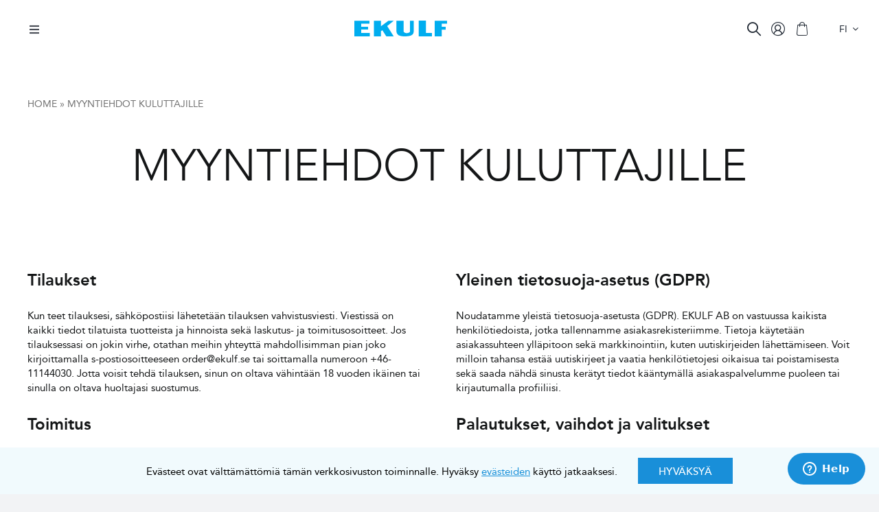

--- FILE ---
content_type: text/html; charset=utf-8
request_url: https://www.google.com/recaptcha/api2/anchor?ar=1&k=6LdK360iAAAAAEJj6bRW26W5YeRlM3pWGqQoAMNf&co=aHR0cHM6Ly9la3VsZi5maTo0NDM.&hl=fi&v=naPR4A6FAh-yZLuCX253WaZq&theme=light&size=invisible&badge=inline&anchor-ms=20000&execute-ms=15000&cb=d9huwwbsa46w
body_size: 45266
content:
<!DOCTYPE HTML><html dir="ltr" lang="fi"><head><meta http-equiv="Content-Type" content="text/html; charset=UTF-8">
<meta http-equiv="X-UA-Compatible" content="IE=edge">
<title>reCAPTCHA</title>
<style type="text/css">
/* cyrillic-ext */
@font-face {
  font-family: 'Roboto';
  font-style: normal;
  font-weight: 400;
  src: url(//fonts.gstatic.com/s/roboto/v18/KFOmCnqEu92Fr1Mu72xKKTU1Kvnz.woff2) format('woff2');
  unicode-range: U+0460-052F, U+1C80-1C8A, U+20B4, U+2DE0-2DFF, U+A640-A69F, U+FE2E-FE2F;
}
/* cyrillic */
@font-face {
  font-family: 'Roboto';
  font-style: normal;
  font-weight: 400;
  src: url(//fonts.gstatic.com/s/roboto/v18/KFOmCnqEu92Fr1Mu5mxKKTU1Kvnz.woff2) format('woff2');
  unicode-range: U+0301, U+0400-045F, U+0490-0491, U+04B0-04B1, U+2116;
}
/* greek-ext */
@font-face {
  font-family: 'Roboto';
  font-style: normal;
  font-weight: 400;
  src: url(//fonts.gstatic.com/s/roboto/v18/KFOmCnqEu92Fr1Mu7mxKKTU1Kvnz.woff2) format('woff2');
  unicode-range: U+1F00-1FFF;
}
/* greek */
@font-face {
  font-family: 'Roboto';
  font-style: normal;
  font-weight: 400;
  src: url(//fonts.gstatic.com/s/roboto/v18/KFOmCnqEu92Fr1Mu4WxKKTU1Kvnz.woff2) format('woff2');
  unicode-range: U+0370-0377, U+037A-037F, U+0384-038A, U+038C, U+038E-03A1, U+03A3-03FF;
}
/* vietnamese */
@font-face {
  font-family: 'Roboto';
  font-style: normal;
  font-weight: 400;
  src: url(//fonts.gstatic.com/s/roboto/v18/KFOmCnqEu92Fr1Mu7WxKKTU1Kvnz.woff2) format('woff2');
  unicode-range: U+0102-0103, U+0110-0111, U+0128-0129, U+0168-0169, U+01A0-01A1, U+01AF-01B0, U+0300-0301, U+0303-0304, U+0308-0309, U+0323, U+0329, U+1EA0-1EF9, U+20AB;
}
/* latin-ext */
@font-face {
  font-family: 'Roboto';
  font-style: normal;
  font-weight: 400;
  src: url(//fonts.gstatic.com/s/roboto/v18/KFOmCnqEu92Fr1Mu7GxKKTU1Kvnz.woff2) format('woff2');
  unicode-range: U+0100-02BA, U+02BD-02C5, U+02C7-02CC, U+02CE-02D7, U+02DD-02FF, U+0304, U+0308, U+0329, U+1D00-1DBF, U+1E00-1E9F, U+1EF2-1EFF, U+2020, U+20A0-20AB, U+20AD-20C0, U+2113, U+2C60-2C7F, U+A720-A7FF;
}
/* latin */
@font-face {
  font-family: 'Roboto';
  font-style: normal;
  font-weight: 400;
  src: url(//fonts.gstatic.com/s/roboto/v18/KFOmCnqEu92Fr1Mu4mxKKTU1Kg.woff2) format('woff2');
  unicode-range: U+0000-00FF, U+0131, U+0152-0153, U+02BB-02BC, U+02C6, U+02DA, U+02DC, U+0304, U+0308, U+0329, U+2000-206F, U+20AC, U+2122, U+2191, U+2193, U+2212, U+2215, U+FEFF, U+FFFD;
}
/* cyrillic-ext */
@font-face {
  font-family: 'Roboto';
  font-style: normal;
  font-weight: 500;
  src: url(//fonts.gstatic.com/s/roboto/v18/KFOlCnqEu92Fr1MmEU9fCRc4AMP6lbBP.woff2) format('woff2');
  unicode-range: U+0460-052F, U+1C80-1C8A, U+20B4, U+2DE0-2DFF, U+A640-A69F, U+FE2E-FE2F;
}
/* cyrillic */
@font-face {
  font-family: 'Roboto';
  font-style: normal;
  font-weight: 500;
  src: url(//fonts.gstatic.com/s/roboto/v18/KFOlCnqEu92Fr1MmEU9fABc4AMP6lbBP.woff2) format('woff2');
  unicode-range: U+0301, U+0400-045F, U+0490-0491, U+04B0-04B1, U+2116;
}
/* greek-ext */
@font-face {
  font-family: 'Roboto';
  font-style: normal;
  font-weight: 500;
  src: url(//fonts.gstatic.com/s/roboto/v18/KFOlCnqEu92Fr1MmEU9fCBc4AMP6lbBP.woff2) format('woff2');
  unicode-range: U+1F00-1FFF;
}
/* greek */
@font-face {
  font-family: 'Roboto';
  font-style: normal;
  font-weight: 500;
  src: url(//fonts.gstatic.com/s/roboto/v18/KFOlCnqEu92Fr1MmEU9fBxc4AMP6lbBP.woff2) format('woff2');
  unicode-range: U+0370-0377, U+037A-037F, U+0384-038A, U+038C, U+038E-03A1, U+03A3-03FF;
}
/* vietnamese */
@font-face {
  font-family: 'Roboto';
  font-style: normal;
  font-weight: 500;
  src: url(//fonts.gstatic.com/s/roboto/v18/KFOlCnqEu92Fr1MmEU9fCxc4AMP6lbBP.woff2) format('woff2');
  unicode-range: U+0102-0103, U+0110-0111, U+0128-0129, U+0168-0169, U+01A0-01A1, U+01AF-01B0, U+0300-0301, U+0303-0304, U+0308-0309, U+0323, U+0329, U+1EA0-1EF9, U+20AB;
}
/* latin-ext */
@font-face {
  font-family: 'Roboto';
  font-style: normal;
  font-weight: 500;
  src: url(//fonts.gstatic.com/s/roboto/v18/KFOlCnqEu92Fr1MmEU9fChc4AMP6lbBP.woff2) format('woff2');
  unicode-range: U+0100-02BA, U+02BD-02C5, U+02C7-02CC, U+02CE-02D7, U+02DD-02FF, U+0304, U+0308, U+0329, U+1D00-1DBF, U+1E00-1E9F, U+1EF2-1EFF, U+2020, U+20A0-20AB, U+20AD-20C0, U+2113, U+2C60-2C7F, U+A720-A7FF;
}
/* latin */
@font-face {
  font-family: 'Roboto';
  font-style: normal;
  font-weight: 500;
  src: url(//fonts.gstatic.com/s/roboto/v18/KFOlCnqEu92Fr1MmEU9fBBc4AMP6lQ.woff2) format('woff2');
  unicode-range: U+0000-00FF, U+0131, U+0152-0153, U+02BB-02BC, U+02C6, U+02DA, U+02DC, U+0304, U+0308, U+0329, U+2000-206F, U+20AC, U+2122, U+2191, U+2193, U+2212, U+2215, U+FEFF, U+FFFD;
}
/* cyrillic-ext */
@font-face {
  font-family: 'Roboto';
  font-style: normal;
  font-weight: 900;
  src: url(//fonts.gstatic.com/s/roboto/v18/KFOlCnqEu92Fr1MmYUtfCRc4AMP6lbBP.woff2) format('woff2');
  unicode-range: U+0460-052F, U+1C80-1C8A, U+20B4, U+2DE0-2DFF, U+A640-A69F, U+FE2E-FE2F;
}
/* cyrillic */
@font-face {
  font-family: 'Roboto';
  font-style: normal;
  font-weight: 900;
  src: url(//fonts.gstatic.com/s/roboto/v18/KFOlCnqEu92Fr1MmYUtfABc4AMP6lbBP.woff2) format('woff2');
  unicode-range: U+0301, U+0400-045F, U+0490-0491, U+04B0-04B1, U+2116;
}
/* greek-ext */
@font-face {
  font-family: 'Roboto';
  font-style: normal;
  font-weight: 900;
  src: url(//fonts.gstatic.com/s/roboto/v18/KFOlCnqEu92Fr1MmYUtfCBc4AMP6lbBP.woff2) format('woff2');
  unicode-range: U+1F00-1FFF;
}
/* greek */
@font-face {
  font-family: 'Roboto';
  font-style: normal;
  font-weight: 900;
  src: url(//fonts.gstatic.com/s/roboto/v18/KFOlCnqEu92Fr1MmYUtfBxc4AMP6lbBP.woff2) format('woff2');
  unicode-range: U+0370-0377, U+037A-037F, U+0384-038A, U+038C, U+038E-03A1, U+03A3-03FF;
}
/* vietnamese */
@font-face {
  font-family: 'Roboto';
  font-style: normal;
  font-weight: 900;
  src: url(//fonts.gstatic.com/s/roboto/v18/KFOlCnqEu92Fr1MmYUtfCxc4AMP6lbBP.woff2) format('woff2');
  unicode-range: U+0102-0103, U+0110-0111, U+0128-0129, U+0168-0169, U+01A0-01A1, U+01AF-01B0, U+0300-0301, U+0303-0304, U+0308-0309, U+0323, U+0329, U+1EA0-1EF9, U+20AB;
}
/* latin-ext */
@font-face {
  font-family: 'Roboto';
  font-style: normal;
  font-weight: 900;
  src: url(//fonts.gstatic.com/s/roboto/v18/KFOlCnqEu92Fr1MmYUtfChc4AMP6lbBP.woff2) format('woff2');
  unicode-range: U+0100-02BA, U+02BD-02C5, U+02C7-02CC, U+02CE-02D7, U+02DD-02FF, U+0304, U+0308, U+0329, U+1D00-1DBF, U+1E00-1E9F, U+1EF2-1EFF, U+2020, U+20A0-20AB, U+20AD-20C0, U+2113, U+2C60-2C7F, U+A720-A7FF;
}
/* latin */
@font-face {
  font-family: 'Roboto';
  font-style: normal;
  font-weight: 900;
  src: url(//fonts.gstatic.com/s/roboto/v18/KFOlCnqEu92Fr1MmYUtfBBc4AMP6lQ.woff2) format('woff2');
  unicode-range: U+0000-00FF, U+0131, U+0152-0153, U+02BB-02BC, U+02C6, U+02DA, U+02DC, U+0304, U+0308, U+0329, U+2000-206F, U+20AC, U+2122, U+2191, U+2193, U+2212, U+2215, U+FEFF, U+FFFD;
}

</style>
<link rel="stylesheet" type="text/css" href="https://www.gstatic.com/recaptcha/releases/naPR4A6FAh-yZLuCX253WaZq/styles__ltr.css">
<script nonce="HzQtODC8Kxl_YMG-QwuLEA" type="text/javascript">window['__recaptcha_api'] = 'https://www.google.com/recaptcha/api2/';</script>
<script type="text/javascript" src="https://www.gstatic.com/recaptcha/releases/naPR4A6FAh-yZLuCX253WaZq/recaptcha__fi.js" nonce="HzQtODC8Kxl_YMG-QwuLEA">
      
    </script></head>
<body><div id="rc-anchor-alert" class="rc-anchor-alert"></div>
<input type="hidden" id="recaptcha-token" value="[base64]">
<script type="text/javascript" nonce="HzQtODC8Kxl_YMG-QwuLEA">
      recaptcha.anchor.Main.init("[\x22ainput\x22,[\x22bgdata\x22,\x22\x22,\[base64]/[base64]/[base64]/eihOLHUpOkYoTiwwLFt3LDIxLG1dKSxwKHUsZmFsc2UsTixmYWxzZSl9Y2F0Y2goYil7ayhOLDI5MCk/[base64]/[base64]/Sy5MKCk6Sy5UKSxoKS1LLlQsYj4+MTQpPjAsSy51JiYoSy51Xj0oSy5vKzE+PjIpKihiPDwyKSksSy5vKSsxPj4yIT0wfHxLLlYsbXx8ZClLLko9MCxLLlQ9aDtpZighZClyZXR1cm4gZmFsc2U7aWYoaC1LLkg8KEsuTj5LLkYmJihLLkY9Sy5OKSxLLk4tKE4/MjU1Ono/NToyKSkpcmV0dXJuIGZhbHNlO3JldHVybiEoSy52PSh0KEssMjY3LChOPWsoSywoSy50TD11LHo/NDcyOjI2NykpLEsuQSkpLEsuUC5wdXNoKFtKRCxOLHo/[base64]/[base64]/bmV3IFhbZl0oQlswXSk6Vz09Mj9uZXcgWFtmXShCWzBdLEJbMV0pOlc9PTM/bmV3IFhbZl0oQlswXSxCWzFdLEJbMl0pOlc9PTQ/[base64]/[base64]/[base64]/[base64]/[base64]\\u003d\\u003d\x22,\[base64]\x22,\x22wrvDoMK0woDDvFfCjS9KTS3CpcO7Tjw9wothwo9Sw4jDnRdTHsKHVnQ6XUPCqMKBwqDDrGVxwrsyI34yHjRcw7FMBg8Cw6hYw44uZxJMwrXDgsKsw5LCrMKHwoVUFsOwwqvCqsKJLhPDl0nCmMOEF8OgZMOFw4/DscK4Vg1Ncl/[base64]/Cj3bDgBU3KcOgZz5ewpfCqy/CkMOYO8K5AsOQCsKiw5vCqcK6w6BpNSdvw4PDocOuw7fDn8KCw4AwbMKdbcOBw79bwrnDgXHCgMKdw5/[base64]/DtDMYw75NEMKbW8KFcXHDgMK+wrc3D8KVXywacsKVwph8w4vCmWTDrcO8w70VAE4tw7kCVWJ4w6JLcsOeCHPDj8KWU3LCkMK2P8KvMCPCgB/[base64]/CnxRQR8KUR8KxNcOYEMO9RGjDtg9vw7PCgxrDrhtxZcK9w7kTwrLDicOXQ8OyKGLDq8OKQcKnSsKEw5fDrsK1FD9/[base64]/DihApw5bCuFlJw7VYB0jCtybCoy3CjMOrQMOvNMOsX8O8RjRkAlgdwoxRKMKAw6vCgHQGw4QCw5DDscK6SMKww7Rzw7fDsT3ClgAtVVHDnFrChRsTw5xIw4oLb0vCjsOAw6bCuMKOwpYBw5PDg8O8w49qwpIya8OQJ8OAJ8KhO8OSwr3CjcOGw7nDosK/BxkeACVawozCssKUN3/Co3VPNcOXAMO/w5LCg8KtPsO1RMOpwpLDlcO0wrnDvcOzPwxbw65jwo0dMcKMD8O8U8Ogw75qDMOuH1fCqnnDj8KhwogRDX/CqnrDpMKuVsOyY8KrO8OOw51xOMO8cToybzjDqiDDj8KLw5dIVEfDtg5fYHVPeykzA8O8wqrDrMO/[base64]/[base64]/CkWkIw7vDgcKfw7w8esKjw4DDmFwyw6bCsMOWwp4Tw63CqWVvEcOKRiLCi8KMNMOMwqIFw4orBWrDocKCOhDCrWJOwpcTV8OPwoXDjiLCkcKHw4JWw7HDlyA0w5sFwqHDvTfDrlfDu8Kyw4/Dt3zDssKpw5rDssOFwqY/wrLDmh1zCHxxwqRLYsKiScKRCcOkwrBTUSnCiF3DuyHDosKjEm3Dk8K8wp7CjSsww7PCkcOBPBPCtlNkYcKiSi/DkmwWNWl1AMOJGmgVbmDDj2TDi0fDk8Kcw5XDj8OUXsOZD03Dp8KFdGh9OMKhw7pcNDHDtXJqHMKcw5LCrMOaScO9wqzCjGbDlMOEw6g2wonDjxfDocOcw6J5wp0Uwq/Di8KXHcKmw7dRwoLDumvDhCFNw7HDmy7CmifDjMOOJsOMQMOLXn5YwqlkwpQIwr/DljdtQCQewqxKBMK5BGAswpzCl0sqJx3ChMOFfMOzwrhhw7jCq8O6XcOlw6LDi8KifD/DkcKkcMOKw5LDlEpgwrgYw7DDgsKfSFUXwoXDjScgw4fDnwrCrWYnDFDCncKWw5bCmy1Kw7DDtsK7KGFrw4HDqHwzwoLDol4ow5/DhMKsNMKGw6J0w7sRXsONBh/DkcKYYcOxOTXDr0cVLWwrZ0nCh0U9LEjDpsKeL14SwoUcwoMjXHQyNsK2wr/[base64]/Dpl7DsRHDpsOEw5fCiW0yJEwSSyktZMKxQMKww7rDszjDuHUJwpvCnz5pYwTDpRXCj8O6wqDCojUFYMOPw60Ww7tBw7/DpsKCw7lGXcKwPDVlwoBgw4HDkcK/eTQkOSQTw6dgwqMZw5vCnmvCrMKJwr4uJ8OBwr/ChVbCiRbDtcKXWBHDtRE6XzzDg8OCGgIJXC3DgcOzV05lZ8K5w5pLHcOYw5rCphjDs2Elw7o4F0Fuw64zYmbDiV7ChDTDrcOLw43DgQ8ZfgPCn18Uw4nCp8KwSEx/BEbDhj8pUsOrwozDnk7DtxjDlMOcw63DoS3CrxjCqsO3wo7Dp8KEc8OWwo1NBWYrdmnDlH7CuWdcw4PDlMO1WxshM8ObworCoUTCvDVOwo/Dn2NhUsOEHFvCrSfCkcOYBcOCJxHDocKwd8OZHcO6w4HCrgokA1LCrEJqw71/wrTCsMKMfsKDSsK2KcOJwq/Dp8OXwqUlw50tw57CuWjCvTtKXWtiw6wpw7XCrRR3XmoKfAJKw7Y+d3QOLsOJwo/DnijCgA5WDsK9wp8nw6okwr3CucOzwokvd1vDtsKMVE3CrUNQwrVQwpjDmsKGJ8Kxw7NEwqvCrEcSLMO8w57DhD/[base64]/w6dJwqLDh2ZTDHHCkEAFLsORMXdvQMOsHcKswr7ChcOHw5DDt3EKZMO9wo/DtcOtSQXCgRUQwqbDk8OJBMOYORFkw5TDkgFhfxQYwqspwptYbcOTL8KZRQrDisKhJVzDu8O8KEvDscOIPw9TGBcMUcKNwp1TS3dywqpHCwLCq0kuLwJwd3g3UT3DsMO+wonCv8OwVMOVBWrCtBnDt8K6Q8Kdw7TDuTwgdAofw6/DrsOuflfDlcKRwqxoTcKZw5whwobCuVbCmMOifSIXNCwFRMKUQSYTw5PCknnDt3fChXPDsMKzw4PDtldWUzYQwqHDixNHwod7wp4FE8OnWSzCicKcVcOmw6VXK8Odw77CgMOsdAbCk8KJwrF6w5DCgcO+aigrI8K+wqbDuMKTwqc5NX1/ES11wpjDq8OywoTDjMOAZ8K4NsOswqLDq8ODTnd5wrpWw6hNVAx3w7fCrWHCmjd2KsO5w6Z2YVIQwrTDo8KGFDrCqjcsZWBNbMKuP8KFwqnDlcK0w5kwCMKRwqHDjMO+wo92C1UpS8Kbw5BzHcKOBhHCpXfDtUYLVcO5w4PDjH4UcX0awrbCg15Vwr/DpmsdUmIPAsOrRCZ5wrbCsUfCrsK/fMKqw7vComZAwow4YDMLayXCg8OIw41FwpbDpcKSIkltS8KFZSLCnWnDgMKUYUV1J2zCgcKzHBxzXCAOw749w7/[base64]/DthzDn8OXD8K/AlA7woXCrsKFw6bDhsOGw6zDvcOJwoHDkMKbwr/DtUvDjWY/w491w4jDt3bDpMO2LVgnQzUvw7g3EF1Pwqg5DMOFOVNWegrCrcKQw6fCusKewoluwqxSwq91WGzDqnrClMKbbGFEw4AXAsO2L8KHwoQBQsKdwqwVw5dDIUYLw68kwo4jecOeD1rCmTHDiA1Jw73DhMOAwozDn8KCwovDnFrCkHzDqMKrWMK/w73CocKdG8K6w4zClzV7wrQyPsKBw4orwpRuwoTCmcKmPsK2wpxPwpoYZArDoMOswqvCihwGw43DqMK1C8OPwq08wobDkXXDs8KywoDCg8KaNizClCjDicOiw6YRwoDDh8KMwoplw7QwK1/DqFjCtETCs8O8J8Kow7AHPRXDpMOpw7lRCDnDpcKmw4HDlAjCs8ONw4LDgsO3e0ZeT8OQJxHCrsOYw5I6M8KNw7xgwp8ww7rCvMOgO0nCtsOCRzgUGMOhw7pnPXFjKEzCkn7DnW1Uwpd0wrkrewUfDMOHwrBhUw/CnxTCr0gRw45Mf2nCisOxAG3Do8KTUHHCncKGwotiIUxxUkE9XD/Dm8Ozw6fCuUTCusOISMOdwoEDwpgySsO8woFiw43CtMKtNcKUw7lqwptnZ8KCHsOkw7UkMMK/PsO8wo4KwpIoSg1qc2EdXMKowqPDm3/Cq1EyIVXDusOFwrrCkcOww6DDhcOTd30Cw48xJ8OEI2/DusKyw6dnw6jCosOlJsO1wqrCq1ATwp3ChcOzw7tBGgh2woLDm8KvWx1jWWzDicOPwpDCkit8MsKUwoDDqcO9wrDDscKEMADDvmXDssOEFcO8w7tCK0U+XwjDpV0iwr7DlHIgS8OswpzCgcOPUSBAwoElwoXCpwXDp3Miw4sXQsOlCxFmw5fDm1/Ci0BNQnrCkTxsTsKKGMKdwoTCn2cIwqQwbcK/w6vDgcKTFcKxwrTDusK/w7FJw5EMVcKmwovDqMKDFSlrecOZQMOWO8K5wpJlQ3t9w4wgw7EUfjseGynDq2NFMsKETFc9f2ULw4BHYcK5w7zCncOMBAkAw7VrHsKgXsOwwpogdHHCrms7XcKdZ3fDn8KMEsOrwqBLJcO7w5/CmmEGw6ktwqFqRsKEYBbChMOORMKowp3Dj8KTwpYEXTzCrUPDlGgywpBRwqHCuMKyRBvDn8K3MFTDvsKHSMKlfwnDjAB5w79HwqzChgAxSsKKEiFzwqshZcOfwpXDpkPDjUTDoh7DmcO8w4zDg8KPecKFf15ew5VCfkR2QsOmZg/CoMKdAMO3w44RARbDnD0oRW3CgsKUwqx8WcKzdhBLw6MEwrYTwrBEw5fCvVHCi8KOCR0kacO0dsOUScKAeWJKwqXDk2JSw44gaiHCvcOAwrEZdUp7w5kJwo/CosKQL8KGIBU0cVPCu8KAV8OZb8ODbFUlBkLDgcK9V8Krw7TDsCvDilF0VVvDtjRCfV4wwp7DuxjDih3DnW3ChcO7w4rDt8OrA8ONJMO8wohITnBbX8KLw5HCosOrY8O+L0txKMOXw5Vcw7/DqCZqwpPDqsOiwpQMwqliw7PCqinChmjDql3CocKRcsKPSDpOwpLDgVLDrxAnVGLDn3/Cp8K6w73DtMOBfjlRwqTClsOqTXfCjcKgw5JzwoERc8K7ccKPLsO3wqENHcOiw48rw6zDghoOFQxKUsOSw5lebcOfVRd/[base64]/DgX3DkMKWMMKswplUQ8KfPcOxQ8O3wrPDmHtDwprCoMO/[base64]/CucKgw4Bgw4pPwoEQXsOEScKWw6HDhMO+wro2J8KiwqhOwr/CnsOYP8Oow6V6wrQVQWBtBjMswoPCtsK8bsKnw4Asw4PDusKZXsOvwojCkh3Ct3jDvxscwq4oGsOFwobDkcKpw73DkjLDtjwhM8KlXwRYw4XDj8KJfcOew6h7w6Njw4vDnSXDuMODL8KPTxx/wrsdw5YKS1QxwrN7w53CoDIcw6h1ecOnwrbDi8OCwrBlOcOOQQJhwqMsRcOyw6rDlR7DkF07PyV5wr4rwpnDjMKJw6HDo8Kbw5HDq8KtV8K2w6DDslo2BMK+d8Ojwqdsw4DDjsOyXH/CtsOnGCDDqcOtfMODVithw6TDkTPDsmnCgMKxwqrDmcKTSFBHKMOXw6ZBZ0J9wovDtDM8bMKVw7LCm8KsAmnCshlLfDDChSvDl8Khwp/CkQDCvMKCw6zCgTXCjTzDqh8tWMOaH247W2HDhzl8V3gZwpPCm8OxEzNMVDnCoMOswocoDQYDXwvClsOewpjCrMKPw7nCswTDmsOHw4bCmXhnwoLCm8OGw5/[base64]/[base64]/[base64]/wqArwoHCnhHDjh3DksOmwp/CskItwoHDiMO/H25NwofDkznCjCXDs0nDq0pwwqFVw75cw7hyIX83RndoD8OYPMOxwr8Nw7vCgVphKBh8woHCvMOfNMOfBVQHwqbDuMKsw5PDgcOqw5sqw7/Do8OyJ8KiwrvClcOhbFISw4XCiHfCpTPCpWzCjTnCs2nCoS8cG0ELwo0DwrrDkEt4wo3Cp8OqwrzDjcOWwrc5wrwlR8O8wpxQdG0JwqkhIsOPwro4w6Y/BGMqw5MGZBLCl8OkIQViwpzDuSDDnsKUwpTDosKXwpDDgcKsOcK+QsKbwp0lKT9nJSXDlcK9TMOOBcKHNMKzwq3DshjCnCjDhn1CdENyHsKUVSrCtT/[base64]/DmsOOwpnCu8O1V8KOBAbChER/wp7CpMOpwpHDrMKWAgzDhVEYwqrCicKkwrp+WHvDgzQ6wrBpwr3DkydkJ8OXQxLDlcK6wqdheS17cMKrwrwgw73Cq8Obwp4XwoLDiQAVw7dGHMKoUsOywqUTw5vDu8KTw5vCiixyegvDjGMubcOIwq3CvlVnMcK/J8KQwpDDnEBmE1jDuMKBAnnCpBgscsOnw5fDlcOGdXnDoGPClMKbNsOuG3vDvcOFbsOcwpjDpBFpwrHCpMOPScK/[base64]/[base64]/Dl0fCuFjDhEPCjMKHGFjCuCnDjgnCrQZpwp0rw5J4wrDCizsFw77Don1Jw43CphzCgXDDhxzDpsOMwp8Xw6LDqMOTNh3CoHfDvB5EFmDDl8ORwq7Cp8OOMsKrw4wTwoTDrAUvw53Cmnl4QsKIwoPCoMKAHMK8wr4RwpvDnMOLWsKYwr/CgDXCm8ONEWVEAVAtwp3CoBfDlsOtwrZMw63Dl8KRwrnChsOrw5MBBn0nwpY+wpRLKjwQecKAJXnCnTdrCcO/wroMwrddwrvCqlvCuMKGDgLDr8KrwpY/w74LAcOwwqHCjnt9K8K2wodtV1PCuyNNw4fDuh3DjsKkBMKLKsKPGMOZw4s/wo3CosOoEMOQwojDr8O0VXk8wrUnwqHDj8OQSMO0w7l0wpvDmsKXwrgsQ33CjcKLZMKtTsOxbHhtw5BdTlkrwp/DosKjwp5HSMO4D8OXNsKFwrbDpDDCsRR/[base64]/DhhxAT8OIJ8K5RMK9wonCtcOXR01xfCLDm0gFN8OzBVHCowZEw6vDssOLecOlw47Ds1LDp8KuwotBw7c+UMKPw7/Ds8Olw4V6w6vDl8OPwo7Dpg/CsBjCtHTCuMKVw5vDqTrDlMOHwrvCi8OJP0BIwrdIwqFJMsOYRy7ClsKFIRTDuMOKGG7ChSjDm8KPH8OcSnElwrHDpW8aw7hdwr8zwq3CmC/DgsKsNsKrw4UObB8MJ8OhaMKsLkbCgVJtw4U5THpjw7LCmMKYQmPComTCn8KwBELDlMOUcRleLMKaw4vCoDZHw7zDgMKDwp3Chn8GDMOwRTg1SS4qw5QUa2J9W8KBw4FXYXFgSnnDhMKiw67DmcKQw4V/cTx6wo/CnwLCujPDv8O5wpopLsOXF1l3w6N8Y8K+wqAxRcOrw58Kw67Du3jCvsOwDcOwesK1OMORVMKzRsO2wrIfEy7Dgm/Cqiguwp93wqIPJEgQCMKCe8OtGsOJMsOIaMOIwo/CvXnCucK+wp85fsOCZcK2wrAjIMKVZ8O6wp3DrAFSwr0DUDXDv8KBacKTMMONwqp/w53CkcOkIzZKesK8IcKZI8Kudg56KcK2w6bCnTHDr8Ojwq97AsK+PW0ZasOPw47CsMODZMOHw7YuIcO2w4oCXk/Dpk3DksOfw4xuWMOww5Q0ChkFwqUjC8OVG8O0w48WYsKwKm4Pwp/Ck8KBwrt0w6/DoMK0GmjCkFHCt2U9esKIw58BwoDCnXQ4Y0o/bGQIw4cseF4DIcO9ZEw+CyLCk8KdM8KkwqbDvsOkwpDDni8qEcKywrzDgE5dMcOowoABF0fDkw1qYxgEw5HCisKow5XDl3/CqiZPP8OFA3Ajw5/DpVpqw7HDn0XCkSxewq7CjXBOHQXCpntow7zCl0HCicK/wph8U8KXwo1cKiTDqRzDi2pxFsKfw5oYZsOxPTYYBDB/PAXCjWtmOcO4D8KqwrANJm9UwrI9wpTCh1JyM8OjccKBRzfDnA9PTcOfw5LCgsOBMsORw7Rsw6PDqX5KO1QHPsOaImzCnMOlw4gdGMO/[base64]/[base64]/CgsK8wrwKPADCkglLwos5exASJMKLaV1KV2rDj25dbxJQRls+BGYpbCTDvQJWBsKhwr8Jw6zCocOJVcO0wqQcw75kdnjCkMKDwqBCA1PCnzB2w4XDoMKLEsOIw5R1DsKCw4bDlcOEw4bDsnrCscK9w4BZThDDmcKVacKSCsKjfhNSBQBAJT/[base64]/w68wwqkfw61Lw5PDicKcd8O0XMOUV0AhwqpOw6c/[base64]/[base64]/wqZrwotEwqkKwq5HQcK0AcONw4Acw5YBLsKqfsO5wqYWwrvDk2Jdwp9fwpDChMOmw4DDiExVw4bCisK+BsKQw7/DusOfw6wgEj8SA8ObEcOMKAsUwqcYEcOhw7XDvxcHXQLCm8O6wql4OsKjRVzDr8KfK0Z1woJqw4bDiEHDklZWAAfCicK6CcOewpobWVBUACYOQcK1w6t3HsOBd8KlWzlIw5LDmcKaw6woEH/CvDPCqsK0EB1EWcKWOTXCjz/CnWl2aR0mw6jDuMK7w4bDgCHDhMOqw5F1DcK3wr7CnFrCvsOMXMKHw59FHsKRwovCoHXDpAzDicKCwrzCuUbDtMKgf8K7w6/[base64]/CmULCiMOsw6DCqSXClsK7woBowpJewrkcwrNNfcO8UnPCkMK3S3lQNsKVw5BeJXMgw4UIwobDsGFZU8KOw7E8w793J8OtZsKJwpbCg8KbZmTCmh/Cn0HDu8O1I8K2woYSESDCnBnCosOJwoPCicKow7rDtFbCl8OVwo/[base64]/Dsg/DrnQgwqPDowDCgsOoOFxjahTCo0bDu15RDGsew5LCk8KWwqPDt8KlcMOBGxkxw5l9w7kfw5/Dm8K9w7dZPcO8a3MbO8Ouw6Iow5MyYwErwq8VSsKLw7sFwr/CocKIw4cdwr3DhsOtTMONLsKHZcKnw6LDiMOUwo0+ZwsFQ0IFC8KVw4DDo8OywqvCp8Ouw452wrYIaVoNaxfDiwxRw74GEMOFwp7CngjDocKYUR/Ci8KLwojClsKIAMOOw6TDrsKyw7jCvEDCkl82wobCiMOJwoM4w4cUwqrCs8Kgw5RlVcK6GMOlWMKyw6XDkXoYZhwbwq3CgD8zwrrClMOkw5xuEMO/w4l1w63Ci8K2w4lIw79uaxlcKMKqw4hPwqN+QXDDlMODBUYlw6k8Fk/[base64]/DrRnDo3sfwoJOwoAIw4VhwrnDoCLCkCzDgyBEw6MWw4ohw6PDpcK1woTCs8OwR1fDicK0ZSgFw6MTwqQ4wr94w6tWBGtBw6fDtMOjw5vCicKBwrlrW3JSwrMAZlnCpMKlwp/[base64]/Djk/ChSMAwpZzYXrDullLeF/[base64]/[base64]/CuxtYZVtvVl4kwpFFB8Khw6JEw7Jvw4PDnBXDkFlyLhFxw5/[base64]/CjWoZwrrCvMKowpjCkEfCnFrDqMO8FsK/B2JlL8K3w6XDksKfwocVw43DvsOaXsOvw7JywqwraS3DpcKjw4t7e3d1w4xUEEXChmTColrCkkx/wqdOesKVw77DmRROw7w2K2HCshfDgsKDQFY5w5NQQsKzw51pBsKhw4NPKVfClBfDqSBmw6rDhcKqw5h/[base64]/w69/[base64]/wrwJw4VMUcK2KRLCtsOuwq3ChAnCphlxw4HDjxrDkx7CgkZtwpvCoMOOwp8qw49QacKoPk7CpcKgPcKywpjDiylDwpjDnsKzUjwiXcOHAkorFMOrY2PDtMK5w7vDkDhGLQ0QwpjCi8O/[base64]/CvjsOw5sBAmJSTcKyWEvDoFDCisOzJ8OGeS7CsFp+NsK6IcKXw5bCjHBTU8O0w4bCtcO5w7HDvQF5w5kjKcO4w7dBGHzDvRIOQ2xCwp0owqEzXMO5NhFZa8KLU0vDtlU/fMO5w7c1wrzCk8Oza8Ksw4DDo8K4wrw3PmjCuMKywo3DuXjDo1kuwrU6w5Eww6TDvnzChcO1PcKKwrEGGMOsNsKGwpdNRsOsw5cUwq3DmsKdw57DrCXDvnA9Q8Obw6RnfjLCjMK/MsKcZsKdfQEbAEHClcOHCjQpUsKJFMOSwoAtFlrCuCY2FiYvwoMGw6VgacOiesKVw5TCsyXCrmJbZivDngzDqsK0A8KQPEEFw7AZIibCsVI9w5oSw6DCtMKGPWvDrnzDvcKoFcKLdMO3wr8VWcObesKcLG/CuSIEccO0wpzCixxLw5PDm8O7K8KuVMKNDy1Ww5Z3w5NSw4cDAi4FfBHCpivCjsOIIS0Hw5nDq8OtwqDCqQtXw41pwrTDrgrDiGYPwp/CqsOcC8OlZsO1w5R1LMOpwpAWwpjCjcKIaRY7RcO6IsKSw7LDkjgSwo80wrjCk2zDgk1FXsKtw6Qjwr5xGljCpsK9DUDDmSdwRMKjT3jDmkTDqGPDpxURCcKgLcO2w73DmsOhwp7Dk8KQTsOYw6nCjn7DuV/DpRMkwrJHw4ZPwq5WGsOXw5bDjMOJXMK9wofCmHPCk8KsfcKYwpbCqsOpwoPDmMK4wr58wqgGw6cmShrClCzDoFQEDMKSeMOCPMK4wqPDgllAw550XgjCrSIGw688Dx/[base64]/[base64]/[base64]/SMObaWVWYW7CpsOuwp3DrnzCkWc8w7nCpSnCqcKNw7DDpsObGMKCwpzDqMK4Sh80IMKAw6HDmkNuw5fCu1zDocKdC0fDk39me1g0w6vCm1TClMK5wrDDmEJwwpArw7t5wqkaWEXDjU3Dr8Kww4HDv8OwfcO5W0xsPS7DqsK0QjXCuktVwrbDt1tkw60aR3FnWBZywr/ChcK0PS0AwqrCi2Fmw4Aaw5rCrMOhY2jDu8OpwpPCq0zDkxVjw6XCucKxKsKrwrbCvcOVw7xcwrEUC8OaFMKMH8OXwoDCg8KDw4/DmlTChwDDrcOTYMKHw7TCkMKpe8OOwoIJZRLCmDXDhEdxwpXDoglgwrbDs8OTJsO8JsOWESPDnDfClsOJF8OFwoddw7/CgcKuwqLDgDgnHMO9Ll3CsHrCl1bCm2vDoEEkwqkfOMKgw5PDgsKSw75IeWvChFNBaGHDhcO/dcOBUx17w78ndcO1c8OpwrTCnsOsCA7CkMKAwrDDtg1xwqTDvMOzDsKaeMO6MgbCq8OtScOVXhojw5pNw6jCkcKjfsOZJMKSw5zCuQ/[base64]/Cs2MkwqESwpYaWMK2wowIwpLDu2/[base64]/CjVfDlVo4wrHDvmNAwr3DiWYcQcOpCmtwEMKufcKsWj/DrcKxIcOSwojDtsKwIEFRw7QLSDVwwqV5w6jCjcKRw63DqnXCvcKtwq9YEMOvXXrDn8OsSnUnwojCllbCv8KHDMKCR0J9OjjDoMO6w4HDnVjCgCrDisOhw6gZK8O3wpHCuiLCozIWw4V1F8K2w7zDpsK1w5vCuMORWwzDpMKfPj/[base64]/Z2nDp8OnYcK6wpnDlcKLFcKWW8OOI2jDv8KzwrHCrE55woPDg8KFaMO3w58qW8O8w7vCnX9qNXNOwow1dD3ChhFswqHCiMKywp0Hwr3DusO2wo/CjsKGGk3CmknCnVzDnMKaw4kfNcKSZ8O4wpp3O0nCj0zCh2MFwo9bGSHCtsKlw4XDhg8sACVywqtZw75FwoRnGD7Dk0XDp3dZwrV2w4kCw4hHw7rDgVnDvsK2wpzDk8KsXj43w43DtlTDrsKpwp/CtDnCvWkRVEBkw7HDszfDlzVYIMOQVsOpwq8eM8ORwozCmsOiMMKADE1/[base64]/CisKyJsOawrXCmxrCosKSwrZTf8KuBVB6wrrDisOCw5XCgRvDm2JLw6DDi1Ecw6Bhw6rCgcOFEA/CmMKYw6p+wpvDgUkMXVDCslTDs8Opw5/DvsK5PsKYw5FCOMKfw43CocOpTj7DqEjCi0cJwrfDpxXDp8KpWwEcPG/CtsKHZsOifAjCmnTCpcOqwoQqwoPCsAHDmndzw6PDgkvCpHLDqsOPS8OVwqjDultSBGDDhmU9CcOPfMOkel8kLW3DskEzXl/[base64]/[base64]/DrcKxORnCgcObBMOoa0bCmnXDpBvDjElmdsOkwrh5w6fCg8Kow6bChFnChV1zVigML2J4asK2AzhRw4HDqsK3BiQXLsOyKjxowqDDr8KTwr9qwpfDk1LDrH/CucKZEz7DkhA5T2BXKgtsw58Iwo/DszjCrMK2wrnDolVSwpDCgmBTw4PCtys4ABHCtnnDncO5w7Azw5zClsOGw7jDrMK3wrx5BQQKJcKTGUAyw5/CtsONLMOvBsOqHcKTw4/[base64]/w6jDi8KLw5FZwplTQcO8fj/DmzPCjcKMw5RwXhnDvMOcwrUzTsOYwpPDtcK0fsKWwpPCpRVqw4nDh2QgOcOOw4fDhMOSI8KoccOIwpcgU8K7w7JlZ8OswpnDgxbCpcKgDgLCm8KBXsOnKsOaw5PDssKVcyHDpsO9wpTCgsO0ScKRwofDi8OTw5FEwrI8AhQewplFSF9uTyHDgE/Du8O2BMK/IsOZw4gwG8OdEsOUw6pTwrjDlsKWw67DtxLDhcONesKOaBxmZjfDv8OnAsOsw5nDjcK8wqImw7XDpTIrG1HCsR5BTh4sEG8zw4gpK8Ofwp9OHiLDkk7DjsO9wpAKw6JaOcKRLkzDlwchVsKYIwV+w4/DtMOWYcKlAn1rw591BF/CrMOLRCDDlShAwpDClsKGwq4KwoLDgcOdeMKlc0LDgVTCl8Osw5fDrH8GwrjDq8KSwrrDjBV7wptYw792esK2ZcOzwp3DhGxjw6wfwo/[base64]/DkMKCAcKXBcOQBcK+I2pQw6AmbTnDoEzCjMOEwqzDkMKfwpNZDwjDuMKhJQ/CjBNHOgR7MsKHWsKyT8K0w4jCgSPDgsOTw5HDjx0bD3oJw6DDocKOdcOVasOkwoccwqjCjcOWYsKBwrl6wo/DgjpBFwJBwpzCtEErFsOXw5sNwprCnsKgaTYCL8KgITDCg0TDtcOOLcKEO0TCoMORwqTDkC/CscK7TQIlw7d9TBnCnScUwrljPcKzwotiVcO8ejjDk0J3wrpgw4jDjmxqwqJpIsO/eHzClC7CqVF6J0ZSwpZjwrDDjFdmwqZnw7pAeXfCtcOfHMOHwo/CiXcvZSFNPhrDvMOyw57DicKEw4Z/TsOYNkpdwpXDig9Qw6HDhcOhCjLDlMKzwo9aBmHCsRR7w5Mtw5/CukU2QMOZc0Rpw7sMFsKcwooOwp54d8O1XcORwrNUIwjDnF3Cm8KXC8ObDcKrEMOKw4/CksKGwqghwpnDkWILw5XDrjnCsixjw60QIcK5Kw3Cp8K9wrvDg8O/e8KDfMKMNUAxw6U9w7kaUcOuw4DDjTfCvw1xC8K9L8KQwrnCsMKdwqTCp8Otwp3CqMKia8OEJDAWKcK4JF/DicOUw4czaS0iUnTDn8KFw4DDujIHw5gdw7UkTDHCo8OLw77Cv8K/[base64]/[base64]/CuHnCn1lOwoBrCkbCjcOJwr00w6HDjGV8TMKjNsOUFcKgSF5CDcKOLcOPw5pHBSPDg2fDiMOYTXUaZC8Zw50/BcKBwqVGwp/CuTRiw4LDsHDDqcOOw6zCvAvDjjLDpSFTwqLCsjx9TMO4GXzCsWHCrMOAw5xmDC1BwpYXPcONL8K2CzhWLUbCoFHCvMKoPsK9MMONUl/Cs8KWWsKAdR/Ci1bClcKId8KPw6fCtTonVD0SwpvDnMKGw5nDgMOww7TCp8OmSQF8w5jDtF3DtsKywqwzayHCuMKNU35uwozDg8Ogw58Sw7LCtyl0w55RwrJmLQDDjBYEwq/DkcOhE8K0wpF/[base64]/[base64]/[base64]/DtcOYwq3Dr8KMUGACw64mC0XCq8KMw6TClsK2w43DmcOUwo3Cn3DDnF5Gw6/DssKMJVZeUHvCkg1hwrPDh8Kpw5vDt3/DosKEw49pw5fDlsKsw55qWcOKwpzCvTPDnjDDg1F7cA/CkG4zaScmwqZtKcORXS0hWw/DisOjw6pyw7lww43Du0LDqkfDrsKlwpjCnMK1wqgPIsO0SMOVAVZfMMKrw6fCjQBGKXfDtsKKRm/[base64]/ClR3DtlIWwqbChXZaVMOSwqTCksK/w4FKw5dzw5/DjcKewrrCgsO9OsKSw4rDo8OTwrgBThTCmMKqw7/Cg8O4M0LDq8O2w4bDmMKgJFPDqyICw7RKEsKiwqrDvDFEw6YoYcOhdSY7Q3BgwpXDoFsLL8KXbsKBDGkjdU5bLcKCw4DCrMK6NcKqJjcvL0TCpD48KCrDqcK3wo7CoErDkELDs8OIwpjCrjzDozbCocOOT8KrP8Kaw5vChMOlOcKLOsOfw5/ChS7CgULCumg4w5HDjcO9LAt7woHDjwF1w644w7ZOwqBxDC4Awo4WwpN5ankVa3rCn2HDmcOzKwl7wo1dcg7Cv3AaY8KmHMK2w7vCpi/Cp8KtwojCh8ObXsOqW3/CvipiwrfDrEfDt8OGw6MHwpPDt8KTMRjDrTYYwpbDow5IfjfDqMK7w5oyw7nCi0dIDMKywrxgwpTDlsK+w67Cr38Lw6vDs8K+wrh9wptcH8OBwq/CjMKieMO9SMKvw6TCjcK2w70dw7jCisKGwpVQVcK0I8OZI8OGw7jCo3PCnMOdDAfDl03Ckmkfw4bCsMOwFcO1wqUnwp8oHgENwpw1FcKAw4I5f3QlwrEqwqTCiWzDgcKKCEwXw53CjxZSIcOiwo/[base64]/DqEBvQcKdA1kYdXp3asOGdMOnw5PCohbCn8KGw5UfwofDnTDDlsOaWcOBM8O/K3dZSWgaw50kbH7CscKAU3Ftw6vDrXhkVcOwfEfDsRzDs0kiKsOrNzPDncORwpPCpXYNwobDjgtoYcOyGVMvcEDCoMKgwppOZBbDisOpw6/CgMK1wqJWwpPCvsOUwpfDm2HDo8OGw4DDuTPDncOow6PDksKDPm3CscOvNcOmw4ohGsKjDMOZTcOUMV9Xwqw8UcOBE2/DmErDsH3CiMK2RRLCg1bCisOHwo3Cm3TCjcO0w6g9OXYEwp53w50owpHCmsKFTcK+K8KeAknCtsK1bMOTTBNpw5HDvsKiw7jDr8KZw5XDg8Kgw4ZtwpnCmsOFTcO1DcOKw5EIwo8awpUqJHvDpMOGS8Ofw5cIw49HwrMEFwpsw5AZw61fL8O5VEBcwpTDv8O/wrbDncK3dyTDhgnDsGXDs0LCoMKtFsKELCnDt8O3GsORwrQnTybDi3/CuwLChRdAwrbCiAlCwqzCpcKHw7JqwoIvc0TDlMKiw4YkGFQqScKKwo3DpMKeLMODNsKjwr4da8OZw5HDncO1FRYswpXCtQ10\x22],null,[\x22conf\x22,null,\x226LdK360iAAAAAEJj6bRW26W5YeRlM3pWGqQoAMNf\x22,0,null,null,null,0,[21,125,63,73,95,87,41,43,42,83,102,105,109,121],[7241176,866],0,null,null,null,null,0,null,0,null,700,1,null,0,\[base64]/tzcYADoGZWF6dTZkEg4Iiv2INxgAOgVNZklJNBoZCAMSFR0U8JfjNw7/vqUGGcSdCRmc4owCGQ\\u003d\\u003d\x22,0,0,null,null,1,null,0,1],\x22https://ekulf.fi:443\x22,null,[3,1,3],null,null,null,1,3600,[\x22https://www.google.com/intl/fi/policies/privacy/\x22,\x22https://www.google.com/intl/fi/policies/terms/\x22],\x22I4X+DqL9BRNIH4ajQwb/wRe4tE3hA2/rbdBhfYjvLAQ\\u003d\x22,1,0,null,1,1762841014044,0,0,[154,126,241],null,[44,201,52,107],\x22RC-Sa_Ad1WrcyCq_A\x22,null,null,null,null,null,\x220dAFcWeA4LD1fQkvPXtmoNBjszc3xwsjMI1TI1xP4GS4cptlLh43qzUgDLkpCFUe2YzrGTg6RcpINIuFQxlOiMLHIdwnyDI_0fgA\x22,1762923813937]");
    </script></body></html>

--- FILE ---
content_type: text/css
request_url: https://ekulf.fi/wp-content/themes/Avada-child/assets/css/main.css?ver=7.8.1
body_size: 41486
content:
.woocommerce-account .button-group a,.products .product-buttons .show_details_button,.products .product-buttons .add_to_cart_button,.woocommerce-account .woocommerce-button,.woocommerce-account .woocommerce-orders-table .button,.fusion-woo-product-grid .fusion-load-more-button{padding-top:var(--button_padding-top, 13px);padding-right:var(--button_padding-right, 29px);padding-bottom:var(--button_padding-bottom, 13px);padding-left:var(--button_padding-left, 29px);line-height:var(--button_line_height, 1);font-size:var(--button_font_size, 14px);background:var(--button_gradient_top_color);color:var(--button_accent_color);border-color:var(--button_border_color);-webkit-box-pack:center;-ms-flex-pack:center;justify-content:center;-webkit-box-align:center;-ms-flex-align:center;align-items:center;position:relative;text-decoration:none;cursor:pointer;-webkit-box-sizing:border-box;box-sizing:border-box;font-family:var(--button_typography-font-family);font-weight:var(--button_typography-font-weight);font-style:var(--button_typography-font-style, normal);letter-spacing:var(--button_typography-letter-spacing);border-width:var(--button_border_width-top, 0) var(--button_border_width-right, 0) var(--button_border_width-bottom, 0) var(--button_border_width-left, 0);border-style:solid;border-radius:var(--button-border-radius-top-left, 0) var(--button-border-radius-top-right, 0) var(--button-border-radius-bottom-right, 0) var(--button-border-radius-bottom-left, 0);text-transform:var(--button_text_transform);-webkit-transition:all .2s;transition:all .2s}.woocommerce-account .button-group a:hover,.products .product-buttons .show_details_button:hover,.products .product-buttons .add_to_cart_button:hover,.woocommerce-account .woocommerce-button:hover,.woocommerce-account .woocommerce-orders-table .button:hover,.fusion-woo-product-grid .fusion-load-more-button:hover{background:var(--button_gradient_top_color_hover);color:var(--button_accent_hover_color, var(--button_accent_color));border-color:var(--button_border_hover_color)}.woocommerce-account .button-group a{--button_accent_color: #000;--button_gradient_top_color: transparent;--button_border_color: #707070;--button_border_width-top: 1px;--button_border_width-right: 1px;--button_border_width-bottom: 1px;--button_border_width-left: 1px;--button_gradient_top_color_hover: black;--button_accent_hover_color: white;--button_border_hover_color: black}.fusion-tb-header .menu-item{text-transform:uppercase;font-size:14px}.fusion-tb-header .menu-item.current-menu-item>a{font-weight:bold}.fusion-tb-header .fusion-menu-element-wrapper.collapse-enabled{-webkit-box-ordinal-group:0;-ms-flex-order:-1;order:-1}.fusion-tb-header .fusion-menu-element-wrapper.collapse-enabled.mobile-size-full-absolute:not(.mobile-mode-always-expanded)>ul{margin-top:20px}.fusion-tb-header .fusion-menu-element-wrapper[data-count="0"] .fusion-menu-element-list>li:not(:first-child){margin-right:17px}.fusion-tb-header .fusion-menu-element-wrapper[data-count="0"] .fusion-menu-element-list>li:not(:last-child){margin-left:17px}.fusion-tb-header .fusion-menu-element-wrapper .fusion-megamenu-wrapper{overflow-x:hidden}.fusion-tb-header .fusion-menu-element-wrapper .fusion-megamenu-wrapper .menu-item-object-product_cat>.fusion-has-description .fusion-menu-description{display:none !important}.fusion-tb-header .fusion-menu-element-wrapper .fusion-megamenu-wrapper .fusion-megamenu-holder{min-width:100vw}.fusion-tb-header .fusion-menu-element-wrapper .fusion-megamenu-wrapper .fusion-megamenu-holder .fusion-megamenu{-webkit-box-pack:center;-ms-flex-pack:center;justify-content:center}.fusion-tb-header .fusion-menu-element-wrapper .fusion-megamenu-wrapper .fusion-megamenu-holder .fusion-megamenu-submenu{width:auto}.fusion-tb-header .fusion-menu-element-wrapper .fusion-megamenu-wrapper .fusion-megamenu-holder .fusion-megamenu-submenu .fusion-megamenu-title{font-size:11px;text-transform:uppercase}.fusion-tb-header .fusion-menu-element-wrapper .fusion-megamenu-wrapper .fusion-megamenu-holder .fusion-megamenu-submenu .fusion-megamenu-thumbnail{padding-right:0 !important}.fusion-tb-header .fusion-menu-element-wrapper .searchform{min-width:300px}.fusion-tb-header .fusion-layout-column{margin-bottom:0 !important}@media only screen and (max-width: 640px){.fusion-tb-header .menu-item.wpml-ls-menu-item{display:none !important}}.menu-item-object-product_cat>.fusion-has-description .fusion-menu-description{display:none !important}.fusion-megamenu .fusion-megamenu-submenu .fusion-megamenu-title .fusion-megamenu-thumbnail{width:100% !important;padding:0;-ms-flex-line-pack:center;align-content:center;margin-bottom:10px;-webkit-box-pack:center;-ms-flex-pack:center;justify-content:center}.fusion-megamenu .fusion-megamenu-submenu .fusion-megamenu-title .fusion-megamenu-thumbnail img{width:auto;height:auto}@media only screen and (max-width: 640px){.fusion-tb-footer .fusion-layout-column .fusion-column-wrapper{padding:0 !important;border:none !important}}@media only screen and (max-width: 1024px){.fusion-tb-footer .fusion-layout-column:nth-child(3) .fusion-column-wrapper{padding:0 !important;border:none !important}}.fusion-tb-footer .gravity-theme{margin-top:34px}.fusion-tb-footer .gravity-theme .gform_title{font-family:'Avenir Heavy';font-size:13px;font-weight:normal;margin-bottom:18px}.fusion-tb-footer .gravity-theme .gform_required_legend{display:none !important}.fusion-tb-footer .gravity-theme .gfield_label{display:none !important}.fusion-tb-footer .gravity-theme .ginput_container_text input{--form_bg_color: transparent;--form_border_color: #000;--form_input_height: 32px;--form_text_size: 12px;--form_border_radius: 2px
      }.fusion-tb-footer .gravity-theme .gfield_checkbox .gchoice label{font-size:12px}.fusion-tb-footer .gravity-theme .gfield_contains_required .gchoice label{font-size:12px}.fusion-tb-footer .gravity-theme .gform_validation_errors{background:rgba(219,75,104,0.1);border:1px solid #db4b68;border-radius:0;-webkit-box-shadow:none;box-shadow:none;color:#db4b68;font-size:12px}.fusion-tb-footer .gravity-theme .gform_validation_errors>h2{color:inherit !important;font-size:inherit !important}.fusion-tb-footer .gravity-theme .gfield_validation_message{font-size:12px !important}.hero-main.video-background .fusion-row,.hero-main .fusion-builder-row,.hero-main .fusion-layout-column{position:static}.hero-main .fusion-title>[class*="title-heading"]{font-size:60px}.hero-main .fusion-title>[class*="title-heading"]>*{font-size:inherit !important}@media only screen and (max-width: 800px){.hero-main .fusion-title>[class*="title-heading"]{font-size:40px}}@media only screen and (max-width: 640px){.hero-main .fusion-title>[class*="title-heading"]{font-size:24px}}@media only screen and (max-width: 640px){.hero-main .fusion-text.sticker{left:auto !important;right:20px !important;top:40px !important}}.hero-category[style*="background-color: rgba(255,255,255,0);"]:not([style*="background-image"]){min-height:0 !important}.hero-category .fusion-title:not([style*="font-size"]) [class*="title-heading"]{font-size:20px !important}.hero-category>.fusion-row>.fusion-layout-column{margin-bottom:0}@media only screen and (max-width: 640px){.hero-category>.fusion-row>.fusion-layout-column{background-color:rgba(255,255,255,0.7);padding-top:10px;padding-bottom:10px}}@media only screen and (min-width: 641px){.hero-category>.fusion-row>.fusion-layout-column{max-width:494px !important}}.fusion-social-networks .fusion-social-network-icon{font-family:'ekulf' !important}.fusion-body .fusion-text.sticker{width:150px;height:150px;position:absolute;top:30px;left:30px;color:white;background:black;border-radius:150px;-webkit-box-pack:center;-ms-flex-pack:center;justify-content:center;display:-webkit-box;display:-ms-flexbox;display:flex;text-align:center;-webkit-box-align:center;-ms-flex-align:center;align-items:center;margin:0;letter-spacing:-0.4px;font-size:25px;line-height:1.2}@media only screen and (max-width: 640px){.fusion-body .fusion-text.sticker{width:70px;height:70px;font-size:12px}}@media only screen and (max-width: 1024px){.fusion-body .fusion-text.sticker{width:90px;height:90px;font-size:16px}}.fusion-text.sticker p{margin:0}@media only screen and (max-width: 640px){body .image-box{background-position-x:18% !important}}.fusion-breadcrumbs{text-transform:uppercase}.fusion-breadcrumbs .breadcrumb-leaf{font-weight:bold}.tax-product_cat .woocommerce-products-header .term-description{display:none}@media all and (min-width: 641px){.catalog-ordering{-webkit-box-pack:end;-ms-flex-pack:end;justify-content:flex-end;margin-bottom:78px !important}}.catalog-ordering .fusion-grid-list-view li.active-view{--woo_dropdown_bg_color-1l: #f3faff}.catalog-ordering .order-dropdown>li:after{border-color:transparent;color:black}.products .product.product-grid-view{--fusion-woo-outofstock-badge-text-size: 12px;--fusion-woo-outofstock-badge-padding-top: 4px;--fusion-woo-outofstock-badge-padding-bottom: 4px;--fusion-woo-outofstock-badge-padding-left: 10px;--fusion-woo-outofstock-badge-padding-right: 10px}.products .product.product-grid-view .fusion-woo-label{border-top-left-radius:var(--fusion-woo-outofstock-badge-border-top-left-radius, 0);border-top-right-radius:var(--fusion-woo-outofstock-badge-border-top-right-radius, 0);border-bottom-right-radius:var(--fusion-woo-outofstock-badge-border-bottom-right-radius, 0);border-bottom-left-radius:var(--fusion-woo-outofstock-badge-border-bottom-left-radius, 0);padding-top:var(--fusion-woo-outofstock-badge-padding-top, 0.45em);padding-right:var(--fusion-woo-outofstock-badge-padding-right, 0);padding-bottom:var(--fusion-woo-outofstock-badge-padding-bottom, 0.45em);padding-left:var(--fusion-woo-outofstock-badge-padding-left, 0);font-size:var(--fusion-woo-outofstock-badge-text-size, 12px);color:var(--fusion-woo-outofstock-badge-text-color, #fff);letter-spacing:-0.19px;text-transform:uppercase;text-align:center;pointer-events:none;background-color:#000000;margin-left:15px;line-height:1;margin-right:10px;margin-bottom:10px}.products .product.product-grid-view .fusion-woo-badges-group{width:100%;display:-webkit-box;display:-ms-flexbox;display:flex;-ms-flex-wrap:wrap;flex-wrap:wrap}.products .product.product-grid-view .fusion-woo-badges-group+.onsale{margin-top:5px}.products .product.product-grid-view .fusion-woo-badges-wrapper ~ .fusion-woo-badges-wrapper{top:calc(var(--fusion-woo-outofstock-badge-padding-top,.45em) + var(--fusion-woo-outofstock-badge-padding-bottom,.45em) +  var(--fusion-woo-outofstock-badge-text-size, 12px) - .45em)}.products .product-title{font-size:15px !important;margin-bottom:10px}.products .product-additional-info,.products .product-short-description{font-size:12px;color:#808080}.products .price{font-family:"Avenir Medium",var(--awb-typography1-font-family)}.products .price>.amount{font-size:14px;color:#000}.products .price ins .amount{font-size:14px;color:#000}.products .fusion-content-sep{display:none}.products .fusion-product-wrapper{border:none !important}.products .fusion-woo-badges-wrapper .fusion-out-of-stock{letter-spacing:-0.19px;text-transform:uppercase}.products .featured-image img{-o-object-fit:contain;object-fit:contain;aspect-ratio:280/300;width:100%}.products .product-images .crossfade-images{background-color:#fff}.products .fusion-product-content{margin-top:30px;--woocommerce_product_box_content_padding-right: 20px;--woocommerce_product_box_content_padding-left: 20px}.products .product-buttons .show_details_button,.products .product-buttons .add_to_cart_button{--button_font_size: 15px;width:calc(100% + 40px);max-width:calc(100% + 40px);text-align:center !important;margin-left:-20px;text-transform:uppercase}.products .product-buttons .show_details_button::before,.products .product-buttons .add_to_cart_button::before{display:none}.products .product-buttons .show_details_button:not(:first-child){display:none}.products .star-rating{display:none !important}.products .product{display:-webkit-box;display:-ms-flexbox;display:flex}.products .product .fusion-product-wrapper{display:-webkit-box;display:-ms-flexbox;display:flex;width:100%;-webkit-box-orient:vertical;-webkit-box-direction:normal;-ms-flex-direction:column;flex-direction:column}.products .product .fusion-product-content{display:-webkit-box;display:-ms-flexbox;display:flex;-webkit-box-orient:vertical;-webkit-box-direction:normal;-ms-flex-direction:column;flex-direction:column;-webkit-box-flex:1;-ms-flex-positive:1;flex-grow:1}.products .product .product-buttons{margin-top:auto}.single-product .fusion-builder-column-2>.fusion-column-wrapper[style*="margin-left: 3.84%"][style*="margin-right: 3.84%"]{max-width:calc(100% - 3.84% - 3.84%)}.single-product .avada-product-gallery>.woocommerce-product-gallery__wrapper,.single-product .avada-product-gallery>.flex-viewport,.single-product .avada-single-product-gallery>.woocommerce-product-gallery__wrapper,.single-product .avada-single-product-gallery>.flex-viewport{border:1px solid #D6D3D3}.single-product .avada-product-gallery .woocommerce-product-gallery__image a:not(.avada-product-gallery-lightbox-trigger),.single-product .avada-single-product-gallery .woocommerce-product-gallery__image a:not(.avada-product-gallery-lightbox-trigger){display:block}.single-product .avada-product-gallery .woocommerce-product-gallery__image img,.single-product .avada-single-product-gallery .woocommerce-product-gallery__image img{max-height:70vh;-o-object-fit:contain;object-fit:contain}.single-product .avada-product-gallery .woocommerce-product-gallery__image .avada-product-gallery-lightbox-trigger,.single-product .avada-single-product-gallery .woocommerce-product-gallery__image .avada-product-gallery-lightbox-trigger{font-family:'ekulf' !important}.single-product .avada-product-gallery .woocommerce-product-gallery__image .avada-product-gallery-lightbox-trigger::after,.single-product .avada-single-product-gallery .woocommerce-product-gallery__image .avada-product-gallery-lightbox-trigger::after{content:"\e907";position:absolute;right:25px;bottom:25px;font-size:30px;-webkit-transition:-webkit-transform 0.2s;transition:-webkit-transform 0.2s;transition:transform 0.2s;transition:transform 0.2s, -webkit-transform 0.2s}.single-product .avada-product-gallery .woocommerce-product-gallery__image .avada-product-gallery-lightbox-trigger:hover:after,.single-product .avada-single-product-gallery .woocommerce-product-gallery__image .avada-product-gallery-lightbox-trigger:hover:after{-webkit-transform:scale(1.2);transform:scale(1.2)}.single-product .fusion-woo-product-images>.avada-single-product-gallery-wrapper .fusion-woo-label{position:absolute;left:0;top:0;z-index:10}@media (min-width: 1025px){.woo-sale-badge-circle.single-product .fusion-woo-product-images>.avada-single-product-gallery-wrapper .onsale{margin-left:38px}}.woo-sale-badge-circle.single-product .fusion-woo-product-images>.avada-single-product-gallery-wrapper .onsale+.fusion-woo-label{margin-top:80px}.single-product .fusion-woo-product-images>.avada-single-product-gallery-wrapper .fusion-woo-label,.single-product .fusion-woo-product-images .fusion-woo-badges-wrapper .fusion-woo-label{border-top-left-radius:var(--fusion-woo-outofstock-badge-border-top-left-radius, 0);border-top-right-radius:var(--fusion-woo-outofstock-badge-border-top-right-radius, 0);border-bottom-right-radius:var(--fusion-woo-outofstock-badge-border-bottom-right-radius, 0);border-bottom-left-radius:var(--fusion-woo-outofstock-badge-border-bottom-left-radius, 0);padding-top:var(--fusion-woo-outofstock-badge-padding-top, 0.45em);padding-bottom:var(--fusion-woo-outofstock-badge-padding-bottom, 0.45em);padding-left:10px;padding-right:10px;font-size:var(--fusion-woo-outofstock-badge-text-size, 12px);color:var(--fusion-woo-outofstock-badge-text-color, #fff);letter-spacing:-0.19px;text-transform:uppercase;text-align:center;pointer-events:none;background-color:#000000;margin-left:15px;line-height:1;width:auto;margin-top:20px;margin-left:15px;font-family:'Avenir Heavy';font-weight:normal}@media all and (min-width: 1025px){.single-product .fusion-woo-product-images>.avada-single-product-gallery-wrapper .fusion-woo-label,.single-product .fusion-woo-product-images .fusion-woo-badges-wrapper .fusion-woo-label{--fusion-woo-outofstock-badge-text-size: 17px;padding:6px 20px;margin-left:38px}.single-product .fusion-woo-product-images>.avada-single-product-gallery-wrapper .fusion-woo-label:first-child,.single-product .fusion-woo-product-images .fusion-woo-badges-wrapper .fusion-woo-label:first-child{margin-top:38px}}.single-product .fusion-woo-product-images>.avada-single-product-gallery-wrapper .fusion-out-of-stock,.single-product .fusion-woo-product-images .fusion-woo-badges-wrapper .fusion-out-of-stock{font-weight:normal;font-family:'Avenir Heavy';padding-left:10px;padding-right:10px;text-transform:uppercase !important}@media all and (min-width: 1025px){.single-product .fusion-woo-product-images>.avada-single-product-gallery-wrapper .fusion-out-of-stock,.single-product .fusion-woo-product-images .fusion-woo-badges-wrapper .fusion-out-of-stock{--fusion-woo-outofstock-badge-text-size: 17px;padding:6px 20px;margin-top:38px !important;margin-left:38px !important}}.single-product .fusion-woo-product-images>.avada-single-product-gallery-wrapper+.fusion-woo-badges-wrapper,.single-product .fusion-woo-product-images .fusion-woo-badges-wrapper+.fusion-woo-badges-wrapper{top:34px}@media all and (min-width: 1025px){.single-product .fusion-woo-product-images>.avada-single-product-gallery-wrapper+.fusion-woo-badges-wrapper,.single-product .fusion-woo-product-images .fusion-woo-badges-wrapper+.fusion-woo-badges-wrapper{top:40px}}.single-product .avada-product-images-thumbnails-bottom .avada-product-gallery-thumbs-wrapper{margin-top:18px !important;margin-left:-6px;margin-right:-6px}.single-product .avada-product-images-thumbnails-bottom .flex-control-thumbs li{position:relative}.single-product .avada-product-images-thumbnails-bottom .flex-control-thumbs li::before{content:'';z-index:1;left:0;top:0;pointer-events:none;position:absolute;width:100%;height:100%;-webkit-box-shadow:inset 0 0 0 1px #D6D3D3;box-shadow:inset 0 0 0 1px #D6D3D3}.single-product .avada-product-images-thumbnails-bottom .flex-control-thumbs li img{aspect-ratio:1;-o-object-fit:contain;object-fit:contain}.single-product .fusion-title{font-family:"Avenir Heavy",var(--awb-typography1-font-family);font-weight:normal;font-size:35px}.single-product .fusion-title>*{font-size:inherit !important}.single-product .fusion-woo-price-tb .price>.amount{text-transform:none !important}.single-product .variations{margin-top:15px}.single-product .variations th.label{width:70px;font-size:15px;font-family:'Avenir Heavy';font-weight:normal;text-transform:uppercase}.single-product .variations .avada-select-wrapper{margin-top:10px}.single-product .variations .avada-select-wrapper .avada-color-select{--form_border_radius: 0;--form_border_color: transparent;height:46px !important;width:30px !important;padding:0 0 12px;margin-right:18px;border-left:none;border-right:none;border-top:none;border-bottom-width:4px}.single-product .fusion-woo-cart .woocommerce-variation{border:none !important}.single-product .fusion-woo-cart .woocommerce-variation .woocommerce-variation-price{width:100%}.single-product .fusion-woo-cart .woocommerce-variation .woocommerce-variation-price:not(:empty){margin-right:0}.single-product .fusion-woo-cart .woocommerce-variation .woocommerce-variation-price .price{margin:15px 0}.single-product .fusion-woo-cart .fusion-button-wrapper{-ms-flex-wrap:wrap;flex-wrap:wrap}.single-product .fusion-woo-cart .fusion-button-wrapper .quantity{--sep_color: #000;--qty_font_size: 24px;--qty_size-height: 50px;margin-bottom:1em}.single-product .fusion-woo-cart .fusion-button-wrapper .quantity .qty:last-child{border-left-width:var(--form_border_width-left);border-right-width:var(--form_border_width-right);min-width:100%}.single-product .fusion-woo-cart .fusion-button-wrapper .single_add_to_cart_button{--button_padding-top: 16px;--button_padding-bottom: 16px;--button_font_size: 15px;margin-bottom:1em;font-family:"Avenir Medium",var(--awb-typography1-font-family);font-weight:normal;-webkit-box-flex:1;-ms-flex-positive:1;flex-grow:1}.single-product #wc_bis_product_form{margin-top:30px}.single-product #wc_bis_product_form .wc_bis_form_title{font-size:12px;margin-bottom:4px}.single-product #wc_bis_product_form #wc_bis_email{--form_input_height: 38px;--form_border_color: #000;--form_border_radius: 2px;margin-bottom:10px}.single-product #wc_bis_product_form .wc_bis_send_form{width:100%;text-transform:uppercase}.single-product .fusion-woo-rating-tb .woocommerce-review-link{font-family:'Avenir Book';font-size:12px;--link_color: #808080}.single-product .fusion-woo-stock-tb ~ .fusion-woo-cart .stock.out-of-stock{display:none}.single-product .woo-tabs-horizontal .woocommerce-tabs>.tabs{text-transform:uppercase;margin-bottom:20px}.single-product .woo-tabs-horizontal .woocommerce-tabs>.tabs li a::after{margin-top:10px;content:'';display:block;border-bottom:4px solid transparent !important}.single-product .woo-tabs-horizontal .woocommerce-tabs>.tabs .active{border:none !important;margin-bottom:0 !important}.single-product .woo-tabs-horizontal .woocommerce-tabs>.tabs .active a::after{border-bottom-color:var(--awb-color5) !important}.fusion-woo-related-tb .fusion-title{font-family:"Avenir Light",var(--awb-typography1-font-family) !important;font-weight:normal !important;font-size:20px !important;margin-bottom:30px}.fusion-woo-related-tb .fusion-title>*{text-transform:uppercase !important;font-size:inherit !important}.catalog-ordering .orderby a[href*="product_orderby=date"]{display:none}.woocommerce-account{--sep_color: #D6D6D6}.woocommerce-account h2.avada-woocommerce-myaccount-heading ~ h2.avada-woocommerce-myaccount-heading{display:none}.woocommerce-account h2{--h2_typography-font-family: 'Avenir Heavy';--h2_typography-font-weight: normal;--h2_typography-font-size: 30px;--h2_typography-text-transform: uppercase;--sep_color: transparent;border-bottom:none;padding-bottom:0 !important}.woocommerce-account h3{--h3_typography-font-family: 'Avenir Roman';--h3_typography-font-weight: normal;--h3_typography-font-size: 25px;--sep_color: transparent;border-bottom:none;padding-bottom:0 !important}.woocommerce-account .woocommerce-Address-title{padding-bottom:0 !important;margin-bottom:0;--sep_color: transparent}.woocommerce-account .woocommerce-Address-title h3{display:block !important}.woocommerce-account .woocommerce-Address-title .edit{--link_color: #808080;font-family:'Avenir Book';font-size:14px;font-weight:normal;padding-left:0 !important;margin-top:10px;margin-bottom:5px;display:inline-block}.woocommerce-account .woocommerce-Address-title .edit:after{display:none}.woocommerce-account p.woocommerce-form-row.woocommerce-form-row--first,.woocommerce-account p.form-row.form-row-first{width:calc(50% - 10px);float:left;margin-right:20px}.woocommerce-account p.woocommerce-form-row.woocommerce-form-row--last,.woocommerce-account p.form-row.form-row-last{width:calc(50% - 10px);float:left}.woocommerce-account .input-text,.woocommerce-account .select2-container--default .select2-selection--single{--form_input_height: 38px}.woocommerce-account .input-text,.woocommerce-account .select2-container--default .select2-selection--single,.woocommerce-account textarea{--form_border_color: #000;--form_border_radius: 6px}@media (max-width: 800px){.woocommerce-account .woocommerce-MyAccount-navigation{border-bottom:none !important}}@media (min-width: 801px){.woocommerce-account .woocommerce-MyAccount-navigation{border-right:1px solid var(--sep_color);border-bottom:none !important;padding-top:90px;margin-top:calc(var(--h2_typography-font-size) * var(--h2_typography-line-height)) !important;width:240px !important}.woocommerce-account .woocommerce-MyAccount-navigation>ul li{float:none !important;border-bottom:1px solid var(--sep_color)}.woocommerce-account .woocommerce-MyAccount-navigation>ul li.is-active{border:none !important}}.woocommerce-account .woocommerce-MyAccount-navigation-link{text-transform:uppercase}.woocommerce-account .woocommerce-MyAccount-navigation-link a{padding-left:0 !important}.woocommerce-account .woocommerce-MyAccount-navigation-link a:after{display:none}.woocommerce-account .woocommerce-MyAccount-navigation-link.is-active{font-family:'Avenir Heavy';font-weight:normal}.woocommerce-account .woocommerce-MyAccount-navigation-link.is-active a{color:var(--link_color);border-bottom:1px solid var(--sep_color) !important}.woocommerce-account .woocommerce-MyAccount-content{border:none}@media (max-width: 800px){.woocommerce-account .woocommerce-MyAccount-content{padding:0;margin-top:40px !important}}@media (min-width: 801px){.woocommerce-account .woocommerce-MyAccount-content{padding-top:0;padding-right:0;width:calc(100% - 240px) !important}}.woocommerce-account address{font-family:'Avenir Roman';font-weight:normal;font-size:14px}.woocommerce-account .woocommerce-button:after{color:inherit}.woocommerce-account .button-group{--button_typography-font-family: 'Avenir Heavy';--button_typography-font-weight: normal;--button_font_size: 15px;--button-border-radius-top-left: 6px;--button-border-radius-top-right: 6px;--button-border-radius-bottom-right: 6px;--button-border-radius-bottom-left: 6px;margin:0 -10px;display:-webkit-box;display:-ms-flexbox;display:flex;-ms-flex-wrap:wrap;flex-wrap:wrap}.woocommerce-account .button-group a{text-align:center;margin:5px 10px}@media (min-width: 1025px){.woocommerce-account .button-group a{min-width:240px}}.woocommerce-account .woocommerce-orders-table:not(:last-child){margin-bottom:20px}.woocommerce-account .woocommerce-orders-table tr{padding-bottom:0;border-bottom:none}.woocommerce-account .woocommerce-orders-table__header{font-family:'Avenir Heavy';font-weight:normal;text-transform:uppercase}.woocommerce-account .woocommerce-orders-table__header-order-actions{color:#777}.woocommerce-account .woocommerce-orders-table__cell{font-size:14px}.woocommerce-account .woocommerce-orders-table__cell-order-number a{color:#000 !important;font-size:inherit !important}.woocommerce-account .woocommerce-orders-table__cell-order-number a:hover,.woocommerce-account .woocommerce-orders-table__cell-order-number a:focus{color:var(--primary_color) !important}.woocommerce-account .woocommerce-orders-table__cell-order-actions .button{display:inline-block}.woocommerce-account .woocommerce-orders-table__cell-order-actions .button.pay{display:none}.woocommerce-account .woocommerce-orders-table .button{--button_padding-top: 7px;--button_padding-bottom: 7px;--button_padding-right: 14px;--button_padding-left: 14px;--button_line_height: 1.232;--button_font_size: 13px;--button_typography-font-family: 'Avenir Medium';--button_typography-font-weight: normal;text-align:center}.woocommerce-account .woocommerce-orders-table .button::after{display:none}.woocommerce-account form .woocommerce-Button,.woocommerce-account form button{float:none !important}.woocommerce .shop_table{--awb-remove-icon-bg-color: var(--awb-color5)}.woocommerce .shop_table thead tr th{font-family:'Avenir Heavy';font-weight:normal;text-transform:uppercase;font-size:12px}.woocommerce .shop_table .remove{font-weight:700;background:var(--awb-remove-icon-bg-color, var(--awb-color4));width:20px;min-width:20px;height:20px;line-height:20px;text-align:center;border-radius:100%;color:var(--awb-remove-icon-color, var(--awb-color1));font-size:1.2em;position:relative;left:0;-webkit-transition:all .2s;transition:all .2s;display:inline-block;vertical-align:middle;margin:0 5px 0 0}.woocommerce #customer_login .login .woocommerce-register{display:inline-block;float:none;margin:0 0 0 10px}.woocommerce #customer_login .woocommerce-form-row--login{--link_color: var(--primary_color)}.woocommerce-form.woocommerce-form-register #privacy_policy_reg_field ~ .woocommerce-privacy-policy-text{display:none}.woocommerce-form.woocommerce-form-register .woocommerce-form-row--login a{--link_color: var(--primary_color)}#customer_register.woocommerce-content-box{padding:0;margin:0 auto;border:none;max-width:524px;width:100%}#customer_login.woocommerce-content-box{padding:0;margin:0 auto;border:none;max-width:524px;width:100%}.woocommerce-account .avada-customer-details .addresses{--h3_typography-font-family: 'Avenir Roman';--h3_typography-font-weight: normal;--h3_typography-font-size: 25px;--sep_color: transparent}.woocommerce-account .avada-customer-details .addresses h3{border-bottom:none;padding-bottom:0 !important}.woocommerce-checkout .avada-myaccount-user,.woocommerce-account .avada-myaccount-user{display:none}.woocommerce-checkout .woocommerce-content-box.checkout_coupon{--form_input_height: 38px}.woocommerce-checkout .woocommerce-content-box.checkout_coupon .promo-code-heading{display:none}.woocommerce-checkout .input-text:not(textarea){--form_input_height: 38px}.woocommerce-checkout .checkout h3{--h2_typography-font-size: 25px}.woocommerce-order h2{--h2_typography-font-size: 28px}.woocommerce-order .woocommerce-columns--addresses{--h3_typography-font-weight: normal;--h3_typography-font-size: 25px;--sep_color: transparent}.woocommerce-order .woocommerce-columns--addresses h3{border-bottom:none;padding-bottom:0 !important;font-weight:var(--h3_typography-font-weight) !important}.woocommerce-mini-cart__buttons .button:first-child:not(.checkout){display:none !important}.woocommerce-mini-cart.cart_list{min-height:110px;max-height:calc(100vh - 269px);overflow:auto}@media (min-height: 641px){.woocommerce-mini-cart.cart_list{max-height:300px}}.woocommerce-lost-password h2,.woocommerce-lost-password .lost_reset_password{margin-left:auto;margin-right:auto;border:none;max-width:524px;width:100%}.woocommerce-lost-password .form-row-first{float:none !important;margin-right:0 !important;width:100% !important}.wc_payment_methods .wc_payment_method:first-child:last-child{display:none}.comment-form{position:relative}.comment-form .fusion-woo-notices-tb .woocommerce-error{border:1px solid;border-color:#d20000;color:#d20000}.comment-form.loading::before{content:'';z-index:100;position:absolute;top:0;left:0;right:0;bottom:0;background-color:#fff;opacity:0.7}.comment-form.loading::after{content:"\f110";font-family:awb-icons !important;speak:never;font-style:normal;font-weight:400;font-variant:normal;text-transform:none;-webkit-font-smoothing:antialiased;-moz-osx-font-smoothing:grayscale;height:70px;width:70px;line-height:70px;border-radius:50%;background-clip:padding-box;background-color:rgba(0,0,0,0.8);font-size:25px;color:#fff;text-align:center;display:block;-webkit-animation:mask 3s infinite alternate;animation:mask 3s infinite alternate;z-index:101;position:absolute;top:50%;left:50%;margin:-35px 0 0 -35px}.woocommerce-terms-and-conditions-wrapper .woocommerce-invalid:after{display:none}.single-product .fusion-woo-price-tb .wcsatt-sub-options{display:none}.single-product .wcsatt-options-wrapper{width:100%}.single-product .wcsatt-options-prompt-radios{padding-left:0}.single-product .wcsatt-options-prompt-radio{display:inline-block}.single-product .wcsatt-options-prompt-action{line-height:var(--button_line_height, 1);font-family:var(--button_typography-font-family);font-weight:var(--button_typography-font-weight);font-style:var(--button_typography-font-style, normal);border:1px solid #f3faff;background:#f3faff;padding-top:10px;padding-right:30px !important;padding-bottom:10px;padding-left:30px !important;text-align:center;text-transform:uppercase;display:inline-block;margin-right:10px;margin-bottom:10px}.single-product .wcsatt-options-prompt-action-input{position:absolute;left:0;z-index:-1;width:1rem;height:1.25rem;opacity:0}.single-product .wcsatt-options-prompt-action-input:checked ~ .wcsatt-options-prompt-action{border-color:#000}.single-product .wcsatt-options-product-dropdown-label{display:none}.single-product .wcsatt-options-product-dropdown{--form_input_height: 48px;width:100%;border-radius:0}.wcsatt-sub-options{display:none}.products .price{display:-webkit-box;display:-ms-flexbox;display:flex;-webkit-box-align:center;-ms-flex-align:center;align-items:center;-ms-flex-wrap:wrap;flex-wrap:wrap}.products .price .wcsatt-sub-options{-webkit-box-ordinal-group:0;-ms-flex-order:-1;order:-1;width:100%;font-size:12px;color:#808080}.products .price .wcsatt-sub-options .wcsatt-dash{display:none}.shipping-additional-info{color:var(--primary_color)}.shipping-additional-info p.shipping-additional-info{margin-top:1em;margin-bottom:1em}body .image-box .fusion-text.sticker{z-index:1}body .image-box .sticker-column{position:absolute;margin-bottom:0;margin-top:0;top:0}body .image-box>.fusion-row>.fusion-layout-column:not(.sticker-column){margin-bottom:0}body .image-box .fusion-row{position:static}body .image-box .fusion-title{font-size:30px}body .image-box .fusion-text{font-size:50px}@media only screen and (max-width: 1024px){body .image-box .fusion-text.sticker{left:auto;right:20px;top:20px}}@media only screen and (min-width: 1025px){body .image-box .sticker-column:last-child .sticker{left:auto;right:30px}}@media only screen and (min-width: 1025px){body .image-box>.fusion-row>.fusion-layout-column:not(.sticker-column){padding-left:50%}}@media only screen and (max-width: 640px){body .image-box>.fusion-row>.fusion-layout-column:not(.sticker-column){padding-left:20px;padding-right:20px}}@media only screen and (max-width: 1024px){body .image-box>.fusion-row>.fusion-layout-column:not(.sticker-column){width:max(50%, 480px) !important;margin-left:auto !important;margin-right:auto !important}}@media only screen and (min-width: 1025px){body .image-box>.fusion-row>.fusion-layout-column:not(.sticker-column):not(:last-child):first-child{padding-left:calc(50% - 46px)}}@media only screen and (min-width: 1025px){body .image-box .fusion-column-wrapper .fusion-layout-column.fusion_builder_column_inner:first-child{width:auto !important;padding-right:20px;min-width:310px}}@media only screen and (max-width: 640px){body .image-box .fusion-title{margin-top:30px;font-size:20px}}@media only screen and (max-width: 640px){body .image-box .fusion-text{font-size:25px}}@media only screen and (max-width: 1024px){body .image-box .fusion-text{font-size:32px}}.sub-term-list{padding:30px 0 0;text-align:center}.sub-term-list>div{display:inline-block;margin:7px}@media all and (min-width: 801px){.fusion-recent-posts .columns{display:-webkit-box;display:-ms-flexbox;display:flex}.fusion-recent-posts .columns .column{display:-webkit-box;display:-ms-flexbox;display:flex;-webkit-box-orient:vertical;-webkit-box-direction:normal;-ms-flex-direction:column;flex-direction:column}.fusion-recent-posts .recent-posts-content{-webkit-box-flex:1;-ms-flex-positive:1;flex-grow:1;display:-webkit-box;display:-ms-flexbox;display:flex;-webkit-box-orient:vertical;-webkit-box-direction:normal;-ms-flex-direction:column;flex-direction:column}.fusion-recent-posts .recent-posts-content>div:last-child{margin-top:auto}}.fusion-recent-posts .entry-title{margin-top:42px !important;margin-bottom:20px !important}@media all and (min-width: 801px){.fusion-recent-posts .entry-title{font-size:20px !important}}.fusion-recent-posts .recent-posts-content{padding-left:18px;padding-right:18px}@media all and (max-width: 640px){.fusion-recent-posts .recent-posts-content{padding-left:10px;padding-right:10px}}.fusion-recent-posts .fusion-button{--button_typography-font-weight: normal}.fullwidth-box.video-background{background-size:cover}@supports ((-o-object-fit: cover) or (object-fit: cover)){.fullwidth-box.video-background .fullwidth-video video{width:100% !important;height:100% !important;-o-object-fit:cover !important;object-fit:cover !important}}.tag-list-wrapper{margin:20px 0}.tag-list-wrapper .tag-list{margin:-5px;display:-webkit-box;display:-ms-flexbox;display:flex;-ms-flex-wrap:wrap;flex-wrap:wrap;-webkit-box-align:start;-ms-flex-align:start;align-items:flex-start}.tag-list-wrapper .tag-list .tag-item{margin:5px}.tag-list-wrapper .tag-list .tag-text{padding-top:10px;padding-bottom:10px;display:block;font-size:10px;line-height:1.2;text-align:center}.tag-list-wrapper .tag-list .tag-link{display:block}.fusion-text-collapse .text-more{display:none}.fusion-text-collapse.text-expanded .text-more{display:inline}.fusion-text-collapse.text-expanded .text-overflow-symbol{display:none}.fusion-woo-product-grid .fusion-load-more-button{margin-left:auto;margin-right:auto;font-weight:normal !important;height:auto}@media screen and (min-width: 856px) and (max-width: 928px){.fusion-woo-product-grid .products-4 ~ .fusion-load-more-button{width:calc((100% / 3) - 20px)}}@media screen and (min-width: 929px){.fusion-woo-product-grid .products-4 ~ .fusion-load-more-button{width:calc(25% - 20px)}}.otgs-development-site-front-end{display:none}.fusion-footer .wpml-ls{text-transform:uppercase}.fusion-footer .wpml-ls .wpml-ls-item{padding:0;margin:0;list-style-type:none}.fusion-footer .wpml-ls .wpml-ls-item .wpml-ls-item-toggle{padding-left:0;border:none;background:none;display:inline-block}.fusion-footer .wpml-ls .wpml-ls-item .wpml-ls-item-toggle::after{border:none;top:auto;content:"\f107";font-family:awb-icons;line-height:1}.fusion-footer .wpml-ls .wpml-ls-item .wpml-ls-sub-menu{border:none}.fusion-menu-searchform-dropdown{top:-7px !important}.fusion-menu-searchform-dropdown[style*="left"]{margin-left:12px !important}.dgwt-wcas-is-details:not(.dgwt-wcas-details-notfit) .dgwt-wcas-suggestions-wrapp{min-width:320px}.dgwt-wcas-is-details.dgwt-wcas-details-left .dgwt-wcas-suggestions-wrapp{margin-left:-90px}.dgwt-wcas-om-bar button.dgwt-wcas-om-return{background:var(--button_gradient_top_color);color:var(--button_accent_color)}.dgwt-wcas-om-bar button.dgwt-wcas-om-return:hover,.dgwt-wcas-om-bar button.dgwt-wcas-om-return:focus{background:var(--button_gradient_top_color_hover);color:var(--button_accent_hover_color)}.dgwt-wcas-pd-rating{display:none}.dgwt-wcas-pd-addtc .quantity{--sep_color: black;--qty_size-height: 40px;max-width:50%;width:124px;border-radius:0 !important}.dgwt-wcas-pd-addtc .quantity input.qty{width:50px;height:var(--qty_size-height, 36px)}.dgwt-wcas-pd-addtc .quantity .minus,.dgwt-wcas-pd-addtc .quantity .plus{-ms-flex-negative:1;flex-shrink:1;-ms-flex-item-align:stretch;align-self:stretch;width:36px;height:var(--qty_size-height, 36px)}.dgwt-wcas-pd-addtc .add_to_cart_inline{text-align:center;-webkit-box-flex:1;-ms-flex-positive:1;flex-grow:1}.dgwt-wcas-pd-addtc .add_to_cart_inline .button{width:100%;text-transform:uppercase !important;--button_padding-right: 10px;--button_padding-left: 10px;margin:0 !important}.dgwt-wcas-pd-addtc .add_to_cart_inline .added_to_cart{padding:4px;font-size:12px}.dgwt-wcas-details-space{padding:0 20px 20px}.dgwt-wcas-details-wrapp{width:320px}.dgwt-wcas-details-main-image{border-bottom:none}.dgwt-wcas-details-product-title{font-family:'Avenir Medium';font-size:20px;font-weight:normal;margin-top:16px}.dgwt-wcas-details-product-sku{font-family:'Avenir Medium';font-weight:normal;font-size:10px !important;color:#808080 !important;margin-top:8px !important}.dgwt-wcas-details-details-desc{font-size:15px}.dgwt-wcas-pd-price{margin-top:8px;font-family:'Avenir Medium';font-weight:normal !important;font-size:15px}.dgwt-wcas-hr{border-bottom-color:#D6D6D6}.dgwt-wcas-sf-wrapp input[type=search].dgwt-wcas-search-input{border:1px solid black;padding-left:8px;padding-right:8px}.dgwt-wcas-sf-wrapp input[type=search].dgwt-wcas-search-input::-webkit-input-placeholder{font-style:normal}.dgwt-wcas-sf-wrapp input[type=search].dgwt-wcas-search-input::-moz-placeholder{font-style:normal}.dgwt-wcas-sf-wrapp input[type=search].dgwt-wcas-search-input:-ms-input-placeholder{font-style:normal}.dgwt-wcas-sf-wrapp input[type=search].dgwt-wcas-search-input::-ms-input-placeholder{font-style:normal}.dgwt-wcas-sf-wrapp input[type=search].dgwt-wcas-search-input::placeholder{font-style:normal}.dgwt-wcas-sf-wrapp input[type=search].dgwt-wcas-search-input:focus{-webkit-box-shadow:none;box-shadow:none}.dgwt-wcas-sf-wrapp button.dgwt-wcas-search-submit{font-size:0;background:var(--button_gradient_top_color);color:var(--button_accent_color);text-shadow:none;padding:0px 10px;min-width:40px}.dgwt-wcas-sf-wrapp button.dgwt-wcas-search-submit:focus,.dgwt-wcas-sf-wrapp button.dgwt-wcas-search-submit:hover{opacity:1 !important;background:var(--button_gradient_top_color_hover);color:var(--button_accent_hover_color)}.dgwt-wcas-sf-wrapp button.dgwt-wcas-search-submit::before{display:none}.dgwt-wcas-sf-wrapp button.dgwt-wcas-search-submit::after{content:"\e907";font-family:'ekulf' !important;speak:never;font-style:normal;font-weight:normal;font-variant:normal;text-transform:none;line-height:1;-webkit-font-smoothing:antialiased;-moz-osx-font-smoothing:grayscale;font-size:16px}.instagram-section .fusion-column-wrapper{max-width:calc(100% - 3.84%)}body.home #main{padding-top:0 !important}.column-background-right>.fusion-column-wrapper{position:relative}.column-background-right>.fusion-column-wrapper::before{content:'';position:absolute;background:inherit;width:100vw;top:0;bottom:0;left:100%;z-index:-1}.column-background-right>.fusion-column-wrapper{position:relative}.column-background-right>.fusion-column-wrapper::before{content:'';position:absolute;background:inherit;width:100vw;top:0;bottom:0;left:100%;z-index:-1}.off-canvas-content>p:empty{display:none}

/*# sourceMappingURL=main.css.map */


--- FILE ---
content_type: text/css
request_url: https://ekulf.fi/wp-content/themes/Avada-child/style.css?ver=1673285694
body_size: 902
content:
/*
Theme Name: Ekulf
Template: Avada
Description: Based on The Avada Website Builder
Author: Etendo
Theme URI: https://avada.theme-fusion.com/
Author URI: https://themeforest.net/user/ThemeFusion
Version: 7.8.1
Requires PHP: 5.6
License: Themeforest Split Licence
License URI: -
Text Domain: Avada
*/

div.product-type-grouped .fusion-onsale {
    display: none;
}

@media only screen and (max-width: 712px) {
    .woocommerce-page .products li.product-grid-view {
        width: 50% !important;
    }
    .fusion-blog-layout-grid .fusion-post-grid, .fusion-grid-column, .fusion-portfolio-post, .products li.product.product-grid-view {
        width: 50% !important;
    }

    .kco-wrapper-column .cart-collaterals .products li{
        width:50% !important;
    }
}

#kco-order-review .cross-sells h2 {
    font-size: 26px !important;
    text-align: center;
}

#kco-order-review .products .product.product-grid-view {
    width: 50%;
}

.woocommerce-checkout .cross-sells .add_to_cart_button {
    font-size: 12px;
}


--- FILE ---
content_type: image/svg+xml
request_url: https://ekulf.se/wp-content/uploads/2022/09/logo-black.svg
body_size: 907
content:
<?xml version="1.0" encoding="UTF-8"?>
<svg width="583" height="99" xmlns="http://www.w3.org/2000/svg"><g fill="#101418"><path d="M264.797 1.203h44.555v65.82c.039 5.032 9.535 11.563 19.171 11.368 9.016.195 19.414-4.176 20.418-7.774 1.696-5.031.793-3.582.625-3.594V.605h24.125v64.618c-.648 9.609-2.148 18.566-12.988 25.734-11.762 7.227-58.742 12.875-82.285.602-10.531-6.036-13.316-18.579-13.621-23.34V1.203"/><path d="M404.633 0h45.781v77.203l37.965.004.144 21.36-83.89.171V0"/><path d="M42.695 38.902V19.148h51.97V1.203H0v97.535c.496.121.898-.277 0 0h97.14V77.793l-.62-.59H42.695v-20.95c-1.07.09-.261.09-.62 0h43.929c-.02-17.839-.02.09 0-17.35H42.695"/><path fill="#101418" fill-rule="evenodd" d="M549.402 98.738H505.48V1.203h77.954V19.75h-34.032v18.555h24.75v18.547h-24.75v41.886"/></g><g><path fill="#101418" fill-rule="evenodd" d="M123.121.605h44.55v34.11c-.23.336-1.038.805.618 0l45.773-33.512c1.051-.082 32.82-.234 32.801 0h.61L206.64 34.105l40.832 64.633h.636-47.03l-24.747-38.3-8.66 5.39v32.91h-44.55V.605"/></g></svg>

--- FILE ---
content_type: application/javascript
request_url: https://ekulf.fi/wp-content/themes/Avada-child/assets/js/script.js?ver=7.8.1
body_size: 7451
content:
(function($) {
    $(function() {
        // fusion-text-collapse
        var $wrapper = $(".fusion-text-collapse");
        $wrapper.on("click", ".fusion-button",function(e) {
            e.preventDefault();
            var $btn = $(this);
            var $btn_text = $btn.find(".fusion-button-text > span");
            var readmore = $btn_text.data("read-more");
            var readless = $btn_text.data("read-less");
            $(e.delegateTarget).toggleClass("text-expanded");
            var btn_text = $wrapper.hasClass("text-expanded") ? readless : readmore;
            $btn_text.text(btn_text);
        });
    });
})(jQuery);

(function($) {

    $( '#review_form' ).append( '<div id="comment-status" class="fusion-woo-notices-tb"/>' );

    var $commentform = $('#commentform');
    var statusDiv   = $('#comment-status');

    var cleanHtml= function(html) {
        html = html.replace(/^.*<main.*?>/gs, '').replace(/<\/main>.*/gs, '') //get main content
        //html = html.replace(/^.*<body.*?>/gs, '').replace(/<\/body>.*/gs, '') //
        html = html.replace(/<script.*?>.*?<\/script>/gs, '') // remove scripts
        html = html.replace(/<style.*?>.*?<\/style>/gs, '') // remove styles
        return html;
    }

    var formReset = function(form) {
        if (!form) return;

        form[0].reset();
        $('.stars', form).removeClass('selected')
        $('.stars a.active', form).removeClass('active')
    }

    var showError = function(msg) {
        if (!msg) return;
        msg = '<div class="woocommerce-error>' + msg + '</div>';
        statusDiv.html(msg);
    }

    var hideError = function() {
        statusDiv.html('');
    }

    $commentform.on('submit', function(){

        var formdata    = $commentform.serialize();
        var formurl     = $commentform.attr('action');

        $commentform.addClass('loading');
        hideError();

        $.ajax({

            type: 'post',
            url: formurl,
            data: formdata,

            error: function( XMLHttpRequest, textStatus, errorThrown ) {

                $commentform.removeClass('loading');

            },

            success: function( data, textStatus ) {

                if( textStatus == "success" )  {

                    var html = cleanHtml(data);
                    var msg = '';
                    var error = false;
                    var $clone = $('<div class="clone"/>');

                    $clone.hide().append(html);
                    $('body').append($clone);

                    if ($('.wp-die-message', $clone).length) {
                        msg = $('.wp-die-message', $clone).html();
                        error = true;

                        showError(msg);
                    }

                    // Reset form
                    if (!error) {
                        formReset($commentform);

                        $('.fusion-woo-rating-tb').html($('.fusion-woo-rating-tb', $clone).html());
                        $('#comments').html($('#comments', $clone).html());
                        $('.reviews_tab a').text($('.reviews_tab a', $clone).text());
                    }

                } else {

                    formReset($commentform);

                }

                $clone.remove();
                $commentform.removeClass('loading');

            }

        });

        return false;

    });

})(jQuery);

jQuery( function( $ ) {
    // scroll to notice
    $.scroll_to_notices = function( scrollElement ) {
        if ( scrollElement.length ) {
            var scrollTop = scrollElement.offset().top - 100;
            if ($('.fusion-tb-header .fusion-container-stuck').css('position') == 'fixed') {
                scrollTop = scrollTop - $('.fusion-tb-header .fusion-container-stuck').outerHeight();
            }
            $( 'html, body' ).animate( {
                scrollTop: scrollTop
            }, 1000 );
        }
    };

    // checkout error scroll fix
    $(document.body).on('checkout_error', function() {
        setTimeout(function() {
            $.scroll_to_notices( $('form.checkout') );
        }, 10);
    });
});

jQuery( function( $ ) {
    var mq = window.matchMedia('(max-width: 640px)');
    var height = '';

    function minicart_scrollsize() {
        var $minicard = $('.awb-off-canvas .woocommerce-mini-cart.cart_list');

        if (!$minicard.length) {
            return false;
        }

        var $offcanvas =  $minicard.closest('.awb-off-canvas');

        if (mq.matches) {
            height = window.outerHeight - parseInt($offcanvas.css('margin-top')) - ($offcanvas.height() - $minicard.height());
            height = Math.abs(height);
            height = height > 110 ? height : '';
            height = height > 415 ? 415 : height;
        } else {
            height = '';
        }

        $minicard.css({
            'max-height': height
        });
    }

    minicart_scrollsize();

    $(window).on('resize', function() {
        setTimeout(function() {
            minicart_scrollsize();
        }, 100);
    });

    $(document.body).on('added_to_cart removed_from_cart wc_fragments_loaded wc_fragments_refreshed', function() {
        setTimeout(function() {
            minicart_scrollsize();
        }, 250);
    });
});

jQuery( function( $ ) {
    $(document.body).on('click', '.woocommerce .shop_table .remove', function(e) {
        $( '.woocommerce-checkout-review-order-table' ).block({
            message: null,
            overlayCSS: {
                background: '#fff',
                opacity: 0.6
            }
        });
    });
    $(document.body).on('added_to_cart removed_from_cart', function() {
        if ($('.woocommerce-checkout-review-order-table').length) {
            jQuery(document.body).trigger("update_checkout");
        }
    });
});

/* 2023-09-29
jQuery( function( $ ) {
    // Force update Klarna Chackout Price
    var eventInited = false;
    var order_total = false;
    var $checkout = $('.woocommerce-checkout.kco-checkout');

    function klarnaCheckoutUpdate() {
        window._klarnaCheckout( function( api ) {
            api.suspend({
                autoResume: {
                  enabled: true
                }
            });
        });
    }

    function initUpdateEvents(force = false) {
        if (eventInited && !force) return false;

        if ( 'function' === typeof window._klarnaCheckout ) {
            window._klarnaCheckout(function(api) {
                api.on({
                    'order_total_change': function(data) {
                        if (data && data.order_total !== getPrice()) {
                            order_total = data.order_total;
                            klarnaCheckoutUpdate();
                        }
                    },
                });
            });
        }
    }

    function getPrice() {
        var $orderTotalAmount = $('.order-total .woocommerce-Price-amount.amount', $checkout);
        var currencySymbol = $('.woocommerce-Price-currencySymbol', $orderTotalAmount).first().text();
        var price = $orderTotalAmount.not('.includes_tax .woocommerce-Price-amount.amount').text().replace(currencySymbol, '').replace(',', '.');
        price = Number(price.replace('.', '')); // KCO Price Format

        return price;
    }

    $("body").on("update_checkout", function() {
        var price = getPrice();
        if (order_total !== getPrice()) {
            klarnaCheckoutUpdate();
        }
    })

    $checkout.on( 'change', 'input.qty', function(){
        initUpdateEvents();
    });
});
*/


--- FILE ---
content_type: image/svg+xml
request_url: https://ekulf.se/wp-content/uploads/2022/09/logo-blue.svg
body_size: 783
content:
<?xml version="1.0" encoding="UTF-8"?>
<svg width="583" height="99" xmlns="http://www.w3.org/2000/svg"><g fill="#00ADEF"><path d="M264.797 1.203h44.555v65.82c.039 5.032 9.535 11.563 19.171 11.368 9.016.195 19.414-4.176 20.418-7.774 1.696-5.031.793-3.582.625-3.594V.605h24.125v64.618c-.648 9.609-2.148 18.566-12.988 25.734-11.762 7.227-58.742 12.875-82.285.602-10.531-6.036-13.316-18.579-13.621-23.34V1.203M404.633 0h45.781v77.203l37.965.004.144 21.36-83.89.171V0M42.695 38.902V19.148h51.97V1.203H0v97.535c.496.121.898-.277 0 0h97.14V77.793l-.62-.59H42.695v-20.95c-1.07.09-.261.09-.62 0h43.929c-.02-17.839-.02.09 0-17.35H42.695M549.402 98.738H505.48V1.203h77.954V19.75h-34.032v18.555h24.75v18.547h-24.75v41.886M123.121.605h44.55v34.11c-.23.336-1.038.805.618 0l45.773-33.512c1.051-.082 32.82-.234 32.801 0h.61L206.64 34.105l40.832 64.633h.636-47.03l-24.747-38.3-8.66 5.39v32.91h-44.55V.605"/></g></svg>

--- FILE ---
content_type: text/javascript; charset=utf-8
request_url: https://www.google.com/recaptcha/api2/webworker.js?hl=fi&v=naPR4A6FAh-yZLuCX253WaZq
body_size: -624
content:
importScripts('https://www.gstatic.com/recaptcha/releases/naPR4A6FAh-yZLuCX253WaZq/recaptcha__fi.js');